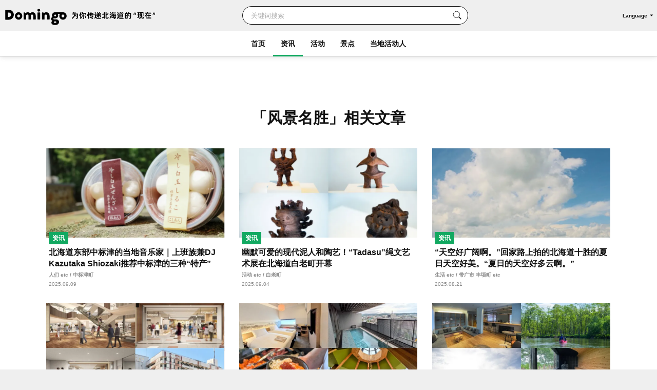

--- FILE ---
content_type: text/html; charset=UTF-8
request_url: https://domingo.ne.jp/zh-CN/article/area/list/220/3
body_size: 90531
content:
<!DOCTYPE html>
<html lang="zh-CN">

<head>

    <meta name="viewport" content="width=device-width,initial-scale=1">
    <meta charset="utf-8">
    <meta name="description" content="北海道を応援するローカルプロジェクト。市町村公認のDomingoアプリやウェブサイトで北海道の今をお届けします。">
    <meta name="format-detection" content="telephone=no">
    <meta name="csrf-token" content="QK1wtUIojr5lmkH8QE7TmW8DF1bwgDkTOfDJ9DTm">

                        <title>风景名胜の連載｜北海道の「今」をお届け Domingo -ドミンゴ-</title>
            
    <meta property="og:type" content="article">
    <meta property="og:title" content="风景名胜の連載｜北海道の「今」をお届け Domingo -ドミンゴ-">
    <meta property="og:description" content="北海道を応援するローカルプロジェクト。市町村公認のDomingoアプリやウェブサイトで北海道の今をお届けします。">
    <meta property="og:site_name" content="获得全部 179 个城的正式认可！传递北海道的“现在”多明戈 -Domingo-">
    <meta property="og:url" content="https://domingo.ne.jp/zh-CN/article/area/list/220/3">
    <meta property="og:locale" content="ja_JP">
    <meta property="og:image" content="https://domingo.ne.jp/images/og.png" />
    <meta property="og:image:width" content="1080" />
    <meta property="og:image:height" content="720" />
    <meta name="twitter:card" content="summary_large_image" />
    <meta name="twitter:creator" content="@cfm_domingo" />
    <meta name="twitter:site" content="@cfm_domingo" />

    
    
    <link rel="stylesheet" href="https://fonts.googleapis.com/icon?family=Material+Icons">
    <link rel="stylesheet" type="text/css" href="/css/reset.css">
    <link rel="stylesheet" href="https://cdnjs.cloudflare.com/ajax/libs/lity/2.4.1/lity.min.css" integrity="sha512-UiVP2uTd2EwFRqPM4IzVXuSFAzw+Vo84jxICHVbOA1VZFUyr4a6giD9O3uvGPFIuB2p3iTnfDVLnkdY7D/SJJQ==" crossorigin="anonymous" referrerpolicy="no-referrer" />
    <link rel="stylesheet" type="text/css" href="//cdn.jsdelivr.net/npm/slick-carousel@1.8.1/slick/slick.css" />
    <link rel="stylesheet" href="https://ajax.googleapis.com/ajax/libs/jqueryui/1.12.1/themes/smoothness/jquery-ui.css">
    <link rel="stylesheet" type="text/css" href="/css/style.css?202511261614">

    <script src="https://code.jquery.com/jquery-3.5.1.min.js"></script>
    <script src="https://cdnjs.cloudflare.com/ajax/libs/lity/2.4.1/lity.min.js" integrity="sha512-UU0D/t+4/SgJpOeBYkY+lG16MaNF8aqmermRIz8dlmQhOlBnw6iQrnt4Ijty513WB3w+q4JO75IX03lDj6qQNA==" crossorigin="anonymous" referrerpolicy="no-referrer"></script>
    <script type="text/javascript" src="//ajax.aspnetcdn.com/ajax/jQuery/jquery-1.9.1.min.js"></script>
    <script type="text/javascript" src="/js/jquery.uploadThumbs.js"></script>
    <script src="https://ajax.googleapis.com/ajax/libs/jqueryui/1.12.1/jquery-ui.min.js"></script>
    <script src="https://ajax.googleapis.com/ajax/libs/jqueryui/1/i18n/jquery.ui.datepicker-ja.min.js"></script>
    <script type="text/javascript" src="/js/css_browser_selector.js"></script>
    <script type="text/javascript" src="//cdn.jsdelivr.net/npm/slick-carousel@1.8.1/slick/slick.min.js"></script>
    <script type="text/javascript" src="/js/function.js?202511261614"></script>
    <script src="https://cdnjs.cloudflare.com/ajax/libs/bodymovin/5.8.0/lottie.min.js" type="text/javascript"></script>
    <script type="text/javascript" src="//mlb.valuecommerce.com/mylinkbox.js" async></script>
    <script type="text/javascript" src="/js/loading.js?20211224"></script>

    <link rel="shortcut icon" href="/images/favicon.ico" type="image/x-icon">
    <link rel="apple-touch-icon" href="/images/touch-icon.png" sizes="180x180">

    
    
            
        <link rel="canonical" href="https://domingo.ne.jp/zh-CN/article/area/list/220/3" />
        <link rel="alternate" hreflang="ja" href="https://domingo.ne.jp/article/area/list/220/3" />
        <link rel="alternate" hreflang="en" href="https://domingo.ne.jp/en/article/area/list/220/3" />
        <link rel="alternate" hreflang="zh-CN" href="https://domingo.ne.jp/zh-CN/article/area/list/220/3" />
        <link rel="alternate" hreflang="zh-TW" href="https://domingo.ne.jp/zh-TW/article/area/list/220/3" />
        <link rel="alternate" hreflang="ko" href="https://domingo.ne.jp/ko/article/area/list/220/3" />
    
    

    <script>
        $(function () {
            $.datepicker.setDefaults($.datepicker.regional["ja"]);
            $("#date1").datepicker();
            $("#date2").datepicker();
        });
    </script>

    <script>
        $(function () {
            $('#hero_slider').slick({
                autoplay: true,
                autoplaySpeed: 5000,
                centerMode :true,
                variableWidth: true,
                dots: true,
                responsive: [{
                    breakpoint: 561,
                    settings: {
                        centerMode:false,
                        variableWidth:false,
                        arrows: false,
                    }
                }]
            });

            var bnr_dots_flag = true;
            if($('#bnr_slider li').length == 1){
                bnr_dots_flag = false;
            }
            $('#bnr_slider').slick({
                autoplay: false,
                autoplaySpeed: 5000,
                draggable: false,
                slidesToShow: 3,
                arrows: false,
                responsive: [{
                    breakpoint: 561,
                    settings: {
                        autoplay: true,
                        draggable: true,
                        slidesToShow: 1,
                        dots: bnr_dots_flag,
                    }
                }]
            });

            $('#article__hero_slider').slick({
                autoplay: true,
                autoplaySpeed: 5000,
                dots: true,
                arrows: false
            });
        });
    </script>

    
    <script type="text/javascript">
        (function(c,l,a,r,i,t,y){
            c[a]=c[a]||function(){(c[a].q=c[a].q||[]).push(arguments)};
            t=l.createElement(r);t.async=1;t.src="https://www.clarity.ms/tag/"+i;
            y=l.getElementsByTagName(r)[0];y.parentNode.insertBefore(t,y);
        })(window, document, "clarity", "script", "or105tq0yj");
    </script>

    
    <script>(function(w,d,s,l,i){w[l]=w[l]||[];w[l].push({'gtm.start':
                new Date().getTime(),event:'gtm.js'});var f=d.getElementsByTagName(s)[0],
            j=d.createElement(s),dl=l!='dataLayer'?'&l='+l:'';j.async=true;j.src=
            'https://www.googletagmanager.com/gtm.js?id='+i+dl;f.parentNode.insertBefore(j,f);
        })(window,document,'script','dataLayer','GTM-P2P38DM');</script>
    <!-- End Google Tag Manager -->
</head>

<body>


    
    

    <!-- Google Tag Manager (noscript) -->
    <noscript><iframe src="https://www.googletagmanager.com/ns.html?id=GTM-P2P38DM"
                      height="0" width="0" style="display:none;visibility:hidden"></iframe></noscript>
    <!-- End Google Tag Manager (noscript) -->

                        <div id="wrapper" class="app_bnr_none">
            
        <div class="main_cont">


    <header id="header" class="scroll">
        <div class="app_bnr_wrap hide">

            
            <script>
                function DisableButton(obj) {
                    obj.disabled = true;
                    obj.value = '処理中';
                    obj.form.submit();
                }
            </script>

            
            

            
            
        </div>
        <div class="header_inner">
            <div class="header_top">

                <h1 class="header_logo">
                    <a id="button_top" href="/zh-CN">
                        <img class="pc" src="/images/logo_header_pc.svg" alt="Domingo-ドミンゴ-">
                        <img class="header_catch pc" src="/images/logo_header_catch_zh-CN.svg" alt="北海道の「今」をお届け">
                        <img class="sp" src="/images/logo_header_zh-CN.svg" alt="北海道の「今」をお届け Domingo-ドミンゴ-">
                    </a>
                </h1>

                                    <div class="header_top_search">
                                                    <form class="search" action="/zh-CN/key_word" method="get">
                                                        <div class="search_txtarea">
                                    <input id="key_word" type="text" name="word" placeholder="关键词搜索">
                                </div>
                                <div id="key_word_submit" class="search_icon">
                                    <input id="key_word_search" type="submit" value="">
                                </div>
                            </form>
                    </div>

                    <div class="event_btn_area">
                        
                        
                        
                        
                                                    <div id="header_lang" class="header_lang">
                                <p class="header_lang_btn">Language</p>
                                <ul class="header_lang_menu">
                                    <li><a href="https://domingo.ne.jp/article/area/list/220/3">日本語</a></li>
                                    <li><a href="https://domingo.ne.jp/en/article/area/list/220/3">ENGLISH</a></li>
                                    <li><a href="https://domingo.ne.jp/zh-CN/article/area/list/220/3">中文简体</a></li>
                                    <li><a href="https://domingo.ne.jp/zh-TW/article/area/list/220/3">中文繁體</a></li>
                                    <li><a href="https://domingo.ne.jp/ko/article/area/list/220/3">한국어</a></li>
                                </ul>
                            </div>
                                            </div>

                    









                            </div>

            <div id="header_menu">
                <div class="header_menu_cont">
                    <div class="header_nav">
                        <nav>
                            <div class="header_menu_cont_box global_nav_main">
                                <ul class="header_menu_list">
                                    <!-- SPキーワード検索 -->
                                    <li class="header_menu_search sp">
                                                                                    <form class="search" action="/zh-CN/key_word" method="get">
                                                                                        
                                                <div class="search_txtarea">
                                                    <input id="key_word" type="text" name="word" placeholder="关键词搜索">
                                                </div>
                                                <div id="key_word_submit" class="search_icon">
                                                    <input id="key_word_search" type="submit" value="">
                                                </div>
                                            </form>
                                    </li>
                                    <!-- SPキーワード検索ここまで -->
                                    <li class=""><a href="/zh-CN">首页</a></li>
                                    <li class="current has_submenu">
                                        <a href="/zh-CN/article/list/1">资讯</a>
                                        <div class="header_submenu">
                                            <div class="header_submenu_inner">
                                                <div class="header_submenu_row">
                                                    <div class="header_submenu_group accordion_wrapper">
                                                        <p class="header_submenu_heading accordion_btn">餐饮</p>
                                                        <ul class="header_submenu_list accordion_target">
                                                            <li><a href="/zh-CN/article/list/1/unspecified/sweets">糖果・面包</a></li>
                                                            <li><a href="/zh-CN/article/list/1/unspecified/ramen">拉面</a></li>
                                                            <li><a href="/zh-CN/article/list/1/unspecified/sushi">寿司</a></li>
                                                            <li><a href="/zh-CN/article/list/1/unspecified/curry">咖喱</a></li>
                                                            <li><a href="/zh-CN/article/list/1/unspecified/genghiskhan">成吉思汗</a></li>
                                                            <li><a href="/zh-CN/article/list/1/unspecified/lunch_buffet">午餐・自助餐</a></li>
                                                            <li><a href="/zh-CN/article/list/1/unspecified/dinner">晚餐</a></li>
                                                            <li><a href="/zh-CN/article/list/1/unspecified/cafe">咖啡店</a></li>
                                                        </ul>
                                                    </div>
                                                    <div class="header_submenu_group accordion_wrapper">
                                                        <p class="header_submenu_heading accordion_btn">出行</p>
                                                        <ul class="header_submenu_list accordion_target">
                                                            <li><a href="/zh-CN/article/list/1/unspecified/event-summary-municipalities-category">活动</a></li>
                                                            <li><a href="/zh-CN/article/list/1/unspecified/favorite-view">最喜欢的风景</a></li>
                                                            <li><a href="/zh-CN/article/list/1/unspecified/hokkaido-drive">驾驶</a></li>
                                                            <li><a href="/zh-CN/article/list/1/unspecified/outdoor-camp">户外的・营</a></li>
                                                            <li><a href="/zh-CN/article/list/1/unspecified/experience">经验</a></li>
                                                            <li><a href="/zh-CN/article/list/1/unspecified/cherry-blossom-autumn-leaves">樱花和赏樱名胜・秋天的落叶</a></li>
                                                            <li><a href="/zh-CN/article/list/1/unspecified/ski-snowboard">滑雪场和滑雪板</a></li>
                                                            <li><a href="/zh-CN/article/list/1/unspecified/hotsprings-hotels">温泉・住宿</a></li>
                                                        </ul>
                                                    </div>
                                                    <div class="header_submenu_group accordion_wrapper">
                                                        <p class="header_submenu_heading accordion_btn">生活</p>
                                                        <ul class="header_submenu_list accordion_target">
                                                            <li><a href="/zh-CN/article/list/1/unspecified/people">人们</a></li>
                                                            <li><a href="/zh-CN/article/list/1/unspecified/town">镇</a></li>
                                                            <li><a href="/zh-CN/article/list/1/unspecified/animal">动物</a></li>
                                                            <li><a href="/zh-CN/article/list/1/unspecified/culture">文化</a></li>
                                                            <li><a href="/zh-CN/article/list/1/unspecified/history">历史</a></li>
                                                        </ul>
                                                    </div>
                                                </div>
                                                <hr>
                                                <div class="header_submenu_group accordion_wrapper">
                                                    <p class="header_submenu_heading accordion_btn">区域</p>
                                                    <ul class="header_submenu_list accordion_target area">
                                                        <li><a href="/zh-CN/article/list/1/sapporo">札幌</a></li>
                                                        <li><a href="/zh-CN/article/list/1/otaru-niseko">小樽・新雪谷</a></li>
                                                        <li><a href="/zh-CN/article/list/1/asahikawa-furano">旭川・富良野</a></li>
                                                        <li><a href="/zh-CN/article/list/1/hakodate-donan">函馆・北海道南部</a></li>
                                                        <li><a href="/zh-CN/article/list/1/obihiro-tokachi">带广・十胜</a></li>
                                                        <li><a href="/zh-CN/article/list/1/ishikari-sorachi">石狩・空知</a></li>
                                                        <li><a href="/zh-CN/article/list/1/tomakomai-muroran-noboribetsu">苫小牧・室兰・登别</a></li>
                                                        <li><a href="/zh-CN/article/list/1/kushiro-shiretoko">钏路・知床</a></li>
                                                        <li><a href="/zh-CN/article/list/1/abashiri-ohotsuku">网走・鄂霍次克</a></li>
                                                        <li><a href="/zh-CN/article/list/1/wakkanai-douhoku">稚内・北海道北部</a></li>
                                                        <li><a href="/zh-CN/article/list/1/hidaka-erimo">日高・襟裳</a></li>
                                                        <li><a href="/zh-CN/article/list/1/others">其他的</a></li>
                                                    </ul>
                                                </div>
                                            </div>
                                        </div>
                                    </li>
                                    <li class="has_submenu">
                                        <a href="/zh-CN/event_list/1">活动</a>
                                        <div class="header_submenu">
                                            <div class="header_submenu_inner">
                                                <div class="header_submenu_row">
                                                    <div class="header_submenu_group accordion_wrapper">
                                                        <p class="header_submenu_heading accordion_btn">观光・活动</p>
                                                        <ul class="header_submenu_list accordion_target">
                                                            <li><a href="/zh-CN/event_list_travel/1">观光</a></li>
                                                            <li><a href="/zh-CN/event_list_festival/1">节日</a></li>
                                                            <li><a href="/zh-CN/event_list_food_gourmet/1">食物・美食家</a></li>
                                                            <li><a href="/zh-CN/event_list_entertainment/1">娱乐</a></li>
                                                            <li><a href="/zh-CN/event_list_exhibition/1">展览</a></li>
                                                        </ul>
                                                    </div>
                                                    <div class="header_submenu_group accordion_wrapper">
                                                        <p class="header_submenu_heading accordion_btn">体验・休闲</p>
                                                        <ul class="header_submenu_list accordion_target">
                                                            <li><a href="/zh-CN/event_list_experience/1">经验</a></li>
                                                            <li><a href="/zh-CN/event_list_sports/1">运动</a></li>
                                                            <li><a href="/zh-CN/event_list_family/1">家庭</a></li>
                                                        </ul>
                                                    </div>
                                                    <div class="header_submenu_group accordion_wrapper">
                                                        <p class="header_submenu_heading accordion_btn">生活・学习</p>
                                                        <ul class="header_submenu_list accordion_target">
                                                            <li><a href="/zh-CN/event_list_life/1">生活</a></li>
                                                            <li><a href="/zh-CN/event_list_business_seminar/1">商务・研讨会</a></li>
                                                        </ul>
                                                    </div>
                                                </div>
                                                <hr>
                                                <div class="header_submenu_group accordion_wrapper">
                                                    <p class="header_submenu_heading accordion_btn">地区</p>
                                                    <ul class="header_submenu_list accordion_target area">
                                                        <li><a href="/zh-CN/event_list_sapporo/1">札幌</a></li>
                                                        <li><a href="/zh-CN/event_list_otaru/1">小樽・新雪谷</a></li>
                                                        <li><a href="/zh-CN/event_list_asahikawa/1">旭川・富良野</a></li>
                                                        <li><a href="/zh-CN/event_list_hakodate/1">函馆・北海道南部</a></li>
                                                        <li><a href="/zh-CN/event_list_obihiro/1">带广・十胜</a></li>
                                                        <li><a href="/zh-CN/event_list_ishikari/1">石狩・空知</a></li>
                                                        <li><a href="/zh-CN/event_list_tomakomai/1">苫小牧・室兰・登别</a></li>
                                                        <li><a href="/zh-CN/event_list_kushiro/1">钏路・知床</a></li>
                                                        <li><a href="/zh-CN/event_list_abashiri/1">网走・鄂霍次克</a></li>
                                                        <li><a href="/zh-CN/event_list_wakkanai/1">稚内・北海道北部</a></li>
                                                        <li><a href="/zh-CN/event_list_hidaka/1">日高・襟裳</a></li>
                                                        <li><a href="/zh-CN/event_list_dogai/1">北海道以外</a></li>
                                                    </ul>
                                                </div>
                                            </div>
                                        </div>
                                    </li>
                                    <li class="has_submenu">
                                        <a href="/zh-CN/spot_list/1">景点</a>
                                        <div class="header_submenu">
                                            <div class="header_submenu_inner">
                                                <div class="header_submenu_row">
                                                    <div class="header_submenu_group accordion_wrapper">
                                                        <p class="header_submenu_heading accordion_btn">查看・播放</p>
                                                        <ul class="header_submenu_list accordion_target">
                                                            <li><a href="/zh-CN/spot_list/1/unspecified/sightseeing">观光</a></li>
                                                            <li><a href="/zh-CN/spot_list/1/unspecified/nature">自然・风景</a></li>
                                                            <li><a href="/zh-CN/spot_list/1/unspecified/park">公园</a></li>
                                                            <li><a href="/zh-CN/spot_list/1/unspecified/outdoor">户外的</a></li>
                                                            <li><a href="/zh-CN/spot_list/1/unspecified/experience">经验</a></li>
                                                            <li><a href="/zh-CN/spot_list/1/unspecified/exhibition">展览</a></li>
                                                        </ul>
                                                    </div>
                                                    <div class="header_submenu_group accordion_wrapper">
                                                        <p class="header_submenu_heading accordion_btn">饮食・购物</p>
                                                        <ul class="header_submenu_list accordion_target">
                                                            <li><a href="/zh-CN/spot_list/1/unspecified/gourmet">美食</a></li>
                                                            <li><a href="/zh-CN/spot_list/1/unspecified/shopping">购物</a></li>
                                                        </ul>
                                                    </div>
                                                    <div class="header_submenu_group accordion_wrapper">
                                                        <p class="header_submenu_heading accordion_btn">停留・互动</p>
                                                        <ul class="header_submenu_list accordion_target">
                                                            <li><a href="/zh-CN/spot_list/1/unspecified/hotel">住宿</a></li>
                                                            <li><a href="/zh-CN/spot_list/1/unspecified/hot-spring">温泉・公共浴池</a></li>
                                                            <li><a href="/zh-CN/spot_list/1/unspecified/machi-hub">Town Hub</a></li>
                                                        </ul>
                                                    </div>
                                                </div>
                                                <hr>
                                                <div class="header_submenu_group accordion_wrapper">
                                                    <p class="header_submenu_heading accordion_btn">地区</p>
                                                    <ul class="header_submenu_list accordion_target area">
                                                        <li><a href="/zh-CN/spot_list/1/Sapporo-Shi">札幌</a></li>
                                                        <li><a href="/zh-CN/spot_list/1/Otaru-Shi">小樽・新雪谷</a></li>
                                                        <li><a href="/zh-CN/spot_list/1/Asahikawa-Shi">旭川・富良野</a></li>
                                                        <li><a href="/zh-CN/spot_list/1/Hakodate-Shi">函馆・北海道南部</a></li>
                                                        <li><a href="/zh-CN/spot_list/1/Obihiro-Shi">带广・十胜</a></li>
                                                        <li><a href="/zh-CN/spot_list/1/Ishikari-Shi">石狩・空知</a></li>
                                                        <li><a href="/zh-CN/spot_list/1/Tomakomai-Shi">苫小牧・室兰・登别</a></li>
                                                        <li><a href="/zh-CN/spot_list/1/Kushiro-Cho">钏路・知床</a></li>
                                                        <li><a href="/zh-CN/spot_list/1/Abashiri-Shi">网走・鄂霍次克</a></li>
                                                        <li><a href="/zh-CN/spot_list/1/Wakkanai-Shi">稚内・北海道北部</a></li>
                                                        <li><a href="/zh-CN/spot_list/1/Hidaka-Cho">日高・襟裳</a></li>
                                                    </ul>
                                                </div>
                                            </div>
                                        </div>
                                    </li>
                                    <li class=""><a href="/zh-CN/player/list/1">当地活动人</a></li>
                                </ul>
                            </div>




                            
                                                            <div class="header_lang">
                                    <ul class="header_lang_menu">
                                        <li><a href="https://domingo.ne.jp/article/area/list/220/3">日本語</a></li>
                                        <li><a href="https://domingo.ne.jp/en/article/area/list/220/3">ENGLISH</a></li>
                                        <li><a href="https://domingo.ne.jp/zh-CN/article/area/list/220/3">中文简体</a></li>
                                        <li><a href="https://domingo.ne.jp/zh-TW/article/area/list/220/3">中文繁體</a></li>
                                        <li><a href="https://domingo.ne.jp/ko/article/area/list/220/3">한국어</a></li>
                                    </ul>
                                </div>
                            
                        </nav>
                    </div>
                </div>
                <div id="header_menu_btn"></div>
            </div>
        </div>
    </header>

        </div>


    <div id="main" class="page_list_top top_magazines">
        <div class="main_inner">
            <section class="section">
                <div class="section__inner">
                    <h1 class="list_top_title">「风景名胜」相关文章</h1>

                                            <ul class="card__list">
                                                    <li>
                                <a id="button_article" href="/zh-CN/article/51882">
                                    <p class="card__tmb">
                                        <img src="https://p1-634a4370.imageflux.jp/w=768,f=webp:auto,q=78/https%3A%2F%2Fdomingo.ne.jp%2Fwp%2Fwp-content%2Fuploads%2F2025%2F09%2F2f5192cb2eaa655e0e033217177407ec.jpg" alt="" decoding="async">
                                    </p>
                                    <div class="card__txt">
                                        <p class="card__label green">资讯</p>
                                        <p class="card__title">北海道东部中标津的当地音乐家｜上班族兼DJ Kazutaka Shiozaki推荐中标津的三种“特产”</p>
                                                                                    <p class="card__sub">
                                                                                                                                                            人们 
                                                                                                                                                                                                                etc
                                                                                                                                                                                                                                                        /
                                                                                                                                                             中标津町
                                                                                                                                                </p>
                                                                                <p class="card__uploaddate">2025.09.09</p>
                                    </div>
                                </a>
                            </li>
                                                    <li>
                                <a id="button_article" href="/zh-CN/article/51895">
                                    <p class="card__tmb">
                                        <img src="https://p1-634a4370.imageflux.jp/w=768,f=webp:auto,q=78/https%3A%2F%2Fdomingo.ne.jp%2Fwp%2Fwp-content%2Fuploads%2F2025%2F09%2F59fe1b2a1be081f2570be1ce1b08f648.jpg" alt="" decoding="async">
                                    </p>
                                    <div class="card__txt">
                                        <p class="card__label green">资讯</p>
                                        <p class="card__title">幽默可爱的现代泥人和陶艺！“Tadasu”绳文艺术展在北海道白老町开幕</p>
                                                                                    <p class="card__sub">
                                                                                                                                                            活动 
                                                                                                                                                                                                                etc
                                                                                                                                                                                                                                                        /
                                                                                                                                                             白老町
                                                                                                                                                </p>
                                                                                <p class="card__uploaddate">2025.09.04</p>
                                    </div>
                                </a>
                            </li>
                                                    <li>
                                <a id="button_article" href="/zh-CN/article/51542">
                                    <p class="card__tmb">
                                        <img src="https://p1-634a4370.imageflux.jp/w=768,f=webp:auto,q=78/https%3A%2F%2Fdomingo.ne.jp%2Fwp%2Fwp-content%2Fuploads%2F2025%2F08%2Fdd2ec684b41dac73e3d3ce27c4ba977e.jpg" alt="" decoding="async">
                                    </p>
                                    <div class="card__txt">
                                        <p class="card__label green">资讯</p>
                                        <p class="card__title">“天空好广阔啊。”回家路上拍的北海道十胜的夏日天空好美。“夏日的天空好多云啊。”</p>
                                                                                    <p class="card__sub">
                                                                                                                                                            生活 
                                                                                                                                                                                                                etc
                                                                                                                                                                                                                                                        /
                                                                                                                                                             带广市
                                                                                                                                                                                                                 丰顷町
                                                                                                                                                                                                                etc
                                                                                                    </p>
                                                                                <p class="card__uploaddate">2025.08.21</p>
                                    </div>
                                </a>
                            </li>
                                                    <li>
                                <a id="button_article" href="/zh-CN/article/51575">
                                    <p class="card__tmb">
                                        <img src="https://p1-634a4370.imageflux.jp/w=768,f=webp:auto,q=78/https%3A%2F%2Fdomingo.ne.jp%2Fwp%2Fwp-content%2Fuploads%2F2025%2F08%2F439256f1e69abbfdc0f9413ed1f46f45.jpg" alt="" decoding="async">
                                    </p>
                                    <div class="card__txt">
                                        <p class="card__label green">资讯</p>
                                        <p class="card__title">新札幌从“Catepri”到“Sunpiazza”的大型翻新工程！新店铺、促销活动、活动指南</p>
                                                                                    <p class="card__sub">
                                                                                                                                                            活动 
                                                                                                                                                                                                                etc
                                                                                                                                                                                                                                                        /
                                                                                                                                                             札幌
                                                                                                                                                </p>
                                                                                <p class="card__uploaddate">2025.08.20</p>
                                    </div>
                                </a>
                            </li>
                                                    <li>
                                <a id="button_article" href="/zh-CN/article/51083">
                                    <p class="card__tmb">
                                        <img src="https://p1-634a4370.imageflux.jp/w=768,f=webp:auto,q=78/https%3A%2F%2Fdomingo.ne.jp%2Fwp%2Fwp-content%2Fuploads%2F2025%2F08%2Facce84398cc3aafe92a7dedb208bdf8e.jpg" alt="" decoding="async">
                                    </p>
                                    <div class="card__txt">
                                        <p class="card__label green">资讯</p>
                                        <p class="card__title">小樽运河前新酒店开业！在交通便利的小樽格兰贝尔酒店尽享温泉与早餐【2025年7月18日开业】</p>
                                                                                    <p class="card__sub">
                                                                                                                                                            美食 
                                                                                                                                                                                                                etc
                                                                                                                                                                                                                                                        /
                                                                                                                                                             小樽市
                                                                                                                                                </p>
                                                                                <p class="card__uploaddate">2025.08.11</p>
                                    </div>
                                </a>
                            </li>
                                                    <li>
                                <a id="button_article" href="/zh-CN/article/48142">
                                    <p class="card__tmb">
                                        <img src="https://p1-634a4370.imageflux.jp/w=768,f=webp:auto,q=78/https%3A%2F%2Fdomingo.ne.jp%2Fwp%2Fwp-content%2Fuploads%2F2025%2F05%2Fa177666367aef77529bcce5cfec5b527.jpg" alt="" decoding="async">
                                    </p>
                                    <div class="card__txt">
                                        <p class="card__label green">资讯</p>
                                        <p class="card__title">在手工旅馆“THE GEEK”享受独特的氛围，度过轻松的时光</p>
                                                                                    <p class="card__sub">
                                                                                                                                                            经验 
                                                                                                                                                                                                                etc
                                                                                                                                                                                                                                                        /
                                                                                                                                                             标茶町
                                                                                                                                                </p>
                                                                                <p class="card__uploaddate">2025.08.10</p>
                                    </div>
                                </a>
                            </li>
                                                    <li>
                                <a id="button_article" href="/zh-CN/article/50969">
                                    <p class="card__tmb">
                                        <img src="https://p1-634a4370.imageflux.jp/w=768,f=webp:auto,q=78/https%3A%2F%2Fdomingo.ne.jp%2Fwp%2Fwp-content%2Fuploads%2F2025%2F07%2Fba16b10f11d854a28904f6e887693e34.jpg" alt="" decoding="async">
                                    </p>
                                    <div class="card__txt">
                                        <p class="card__label green">资讯</p>
                                        <p class="card__title">“白色恋人 红砖Sweet Labo”在北海道札幌开业！在红砖建筑里享受甜点，体验生活【2025年7月25日开业】</p>
                                                                                    <p class="card__sub">
                                                                                                                                                            经验 
                                                                                                                                                                                                                etc
                                                                                                                                                                                                                                                        /
                                                                                                                                                             札幌
                                                                                                                                                </p>
                                                                                <p class="card__uploaddate">2025.08.09</p>
                                    </div>
                                </a>
                            </li>
                                                    <li>
                                <a id="button_article" href="/zh-CN/article/51246">
                                    <p class="card__tmb">
                                        <img src="https://p1-634a4370.imageflux.jp/w=768,f=webp:auto,q=78/https%3A%2F%2Fdomingo.ne.jp%2Fwp%2Fwp-content%2Fuploads%2F2025%2F08%2Fc1e9f10eb39a8cf6b204321093618c37.jpg" alt="" decoding="async">
                                    </p>
                                    <div class="card__txt">
                                        <p class="card__label green">资讯</p>
                                        <p class="card__title">北海道夏季主题满满！Domingo 人气文章排行榜【2025年7月号】</p>
                                                                                    <p class="card__sub">
                                                                                                                                                            生活 
                                                                                                                                                                                                                etc
                                                                                                                                                                                                                                                        /
                                                                                                                                                             小樽市
                                                                                                                                                                                                                 上富良野町
                                                                                                                                                                                                                etc
                                                                                                    </p>
                                                                                <p class="card__uploaddate">2025.08.05</p>
                                    </div>
                                </a>
                            </li>
                                                    <li>
                                <a id="button_article" href="/zh-CN/article/51216">
                                    <p class="card__tmb">
                                        <img src="https://p1-634a4370.imageflux.jp/w=768,f=webp:auto,q=78/https%3A%2F%2Fdomingo.ne.jp%2Fwp%2Fwp-content%2Fuploads%2F2025%2F08%2F6c6581c37475ccf1be8e599705ffa886.jpg" alt="" decoding="async">
                                    </p>
                                    <div class="card__txt">
                                        <p class="card__label green">资讯</p>
                                        <p class="card__title">计划出门的话，一定要看看这些！札幌周末3大推荐活动【2025年8月9日-10日】</p>
                                                                                    <p class="card__sub">
                                                                                                                                                            活动 
                                                                                                                                                                                                                etc
                                                                                                                                                                                                                                                        /
                                                                                                                                                             札幌
                                                                                                                                                </p>
                                                                                <p class="card__uploaddate">2025.08.04</p>
                                    </div>
                                </a>
                            </li>
                                                    <li>
                                <a id="button_article" href="/zh-CN/article/50912">
                                    <p class="card__tmb">
                                        <img src="https://p1-634a4370.imageflux.jp/w=768,f=webp:auto,q=78/https%3A%2F%2Fdomingo.ne.jp%2Fwp%2Fwp-content%2Fuploads%2F2025%2F07%2Fcb9cc4a82b928a68c1bf6c006d0d2b4b.jpg" alt="" decoding="async">
                                    </p>
                                    <div class="card__txt">
                                        <p class="card__label green">资讯</p>
                                        <p class="card__title">“睡姿这么脆弱”家长们担心！？小企鹅伸开胳膊伸腿睡得香甜可爱极了“看来以后要出大事了”</p>
                                                                                    <p class="card__sub">
                                                                                                                                                            生活 
                                                                                                                                                                                                                etc
                                                                                                                                                                                                                                                        /
                                                                                                                                                             登别市
                                                                                                                                                </p>
                                                                                <p class="card__uploaddate">2025.08.02</p>
                                    </div>
                                </a>
                            </li>
                                                    <li>
                                <a id="button_article" href="/zh-CN/article/49490">
                                    <p class="card__tmb">
                                        <img src="https://p1-634a4370.imageflux.jp/w=768,f=webp:auto,q=78/https%3A%2F%2Fdomingo.ne.jp%2Fwp%2Fwp-content%2Fuploads%2F2025%2F07%2F48d236ded062bb1f82b5a4aacbde4cd2.jpg" alt="" decoding="async">
                                    </p>
                                    <div class="card__txt">
                                        <p class="card__label green">资讯</p>
                                        <p class="card__title">这里还有狗狗活动区、桑拿房和烧烤！带着你的宠物在十胜森林享受豪华露营 | “Feriendorf”体验报告</p>
                                                                                    <p class="card__sub">
                                                                                                                                                            经验 
                                                                                                                                                                                                                etc
                                                                                                                                                                                                                                                                                                                                                                                                                                                                                                                                                                                                                                                                        /
                                                                                                                                                             中札内村
                                                                                                                                                </p>
                                                                                <p class="card__uploaddate">2025.07.23</p>
                                    </div>
                                </a>
                            </li>
                                                    <li>
                                <a id="button_article" href="/zh-CN/article/50312">
                                    <p class="card__tmb">
                                        <img src="https://p1-634a4370.imageflux.jp/w=768,f=webp:auto,q=78/https%3A%2F%2Fdomingo.ne.jp%2Fwp%2Fwp-content%2Fuploads%2F2025%2F07%2Fdc517436fe3a5fe349cb720667e0e68f.jpg" alt="" decoding="async">
                                    </p>
                                    <div class="card__txt">
                                        <p class="card__label green">资讯</p>
                                        <p class="card__title">北海道“红砖政府大楼”7月25日重新开放！全新“白色恋人”店铺和八角塔展望台</p>
                                                                                    <p class="card__sub">
                                                                                                                                                            历史 
                                                                                                                                                                                                                etc
                                                                                                                                                                                                                                                                                                                                                            /
                                                                                                                                                             札幌
                                                                                                                                                </p>
                                                                                <p class="card__uploaddate">2025.07.17</p>
                                    </div>
                                </a>
                            </li>
                                                    <li>
                                <a id="button_article" href="/zh-CN/article/49778">
                                    <p class="card__tmb">
                                        <img src="https://p1-634a4370.imageflux.jp/w=768,f=webp:auto,q=78/https%3A%2F%2Fdomingo.ne.jp%2Fwp%2Fwp-content%2Fuploads%2F2025%2F07%2F6be0d267c2012b97cc8e62bcaf37be58.jpg" alt="" decoding="async">
                                    </p>
                                    <div class="card__txt">
                                        <p class="card__label green">资讯</p>
                                        <p class="card__title">【2025年更新】在北海道尽享美景与美食！十大热门豪华露营设施</p>
                                                                                    <p class="card__sub">
                                                                                                                                                            风景名胜 
                                                                                                                                                                                                                etc
                                                                                                                                                    /
                                                                                                                                                             赤井川村
                                                                                                                                                                                                                 上富良野町
                                                                                                                                                                                                                etc
                                                                                                    </p>
                                                                                <p class="card__uploaddate">2025.07.15</p>
                                    </div>
                                </a>
                            </li>
                                                    <li>
                                <a id="button_article" href="/zh-CN/article/50123">
                                    <p class="card__tmb">
                                        <img src="https://p1-634a4370.imageflux.jp/w=768,f=webp:auto,q=78/https%3A%2F%2Fdomingo.ne.jp%2Fwp%2Fwp-content%2Fuploads%2F2025%2F07%2F87f8386ff2771201371096cf7fca60f9.jpg" alt="" decoding="async">
                                    </p>
                                    <div class="card__txt">
                                        <p class="card__label green">资讯</p>
                                        <p class="card__title">“不愧是北海道”马和坦克突然出现！？令人意外的标语获得1.7万个赞“那里有野生坦克”</p>
                                                                                    <p class="card__sub">
                                                                                                                                                            生活 
                                                                                                                                                                                                                etc
                                                                                                                                                                                                                                                        /
                                                                                                                                                             鹿追町
                                                                                                                                                </p>
                                                                                <p class="card__uploaddate">2025.07.15</p>
                                    </div>
                                </a>
                            </li>
                                                    <li>
                                <a id="button_article" href="/zh-CN/article/49932">
                                    <p class="card__tmb">
                                        <img src="https://p1-634a4370.imageflux.jp/w=768,f=webp:auto,q=78/https%3A%2F%2Fdomingo.ne.jp%2Fwp%2Fwp-content%2Fuploads%2F2025%2F07%2Feff2cfa264c840d108c8bb478160b712.jpg" alt="" decoding="async">
                                    </p>
                                    <div class="card__txt">
                                        <p class="card__label green">资讯</p>
                                        <p class="card__title">在带广体验“角打”的乐趣！在熊田商店度过一个周末，品尝来自全国22家酿酒厂的当地酒</p>
                                                                                    <p class="card__sub">
                                                                                                                                                            经验 
                                                                                                                                                                                                                etc
                                                                                                                                                                                                                                                        /
                                                                                                                                                             带广市
                                                                                                                                                </p>
                                                                                <p class="card__uploaddate">2025.07.13</p>
                                    </div>
                                </a>
                            </li>
                                                    <li>
                                <a id="button_article" href="/zh-CN/article/49892">
                                    <p class="card__tmb">
                                        <img src="https://p1-634a4370.imageflux.jp/w=768,f=webp:auto,q=78/https%3A%2F%2Fdomingo.ne.jp%2Fwp%2Fwp-content%2Fuploads%2F2025%2F07%2F2a93e31eeab23b4ede000d33b8494115.jpg" alt="" decoding="async">
                                    </p>
                                    <div class="card__txt">
                                        <p class="card__label green">资讯</p>
                                        <p class="card__title">日本首家“米菲港城”将在北海道小樽开业！可以与米菲一起游玩的全新港口城市景点【2025年7月18日开业】</p>
                                                                                    <p class="card__sub">
                                                                                                                                                            生活 
                                                                                                                                                                                                                etc
                                                                                                                                                                                                                                                        /
                                                                                                                                                             小樽市
                                                                                                                                                </p>
                                                                                <p class="card__uploaddate">2025.07.11</p>
                                    </div>
                                </a>
                            </li>
                                                    <li>
                                <a id="button_article" href="/zh-CN/article/49342">
                                    <p class="card__tmb">
                                        <img src="https://p1-634a4370.imageflux.jp/w=768,f=webp:auto,q=78/https%3A%2F%2Fdomingo.ne.jp%2Fwp%2Fwp-content%2Fuploads%2F2025%2F06%2Fa2f51052b28033f0998b1ebb8ab9dbe9.jpg" alt="" decoding="async">
                                    </p>
                                    <div class="card__txt">
                                        <p class="card__label green">资讯</p>
                                        <p class="card__title">【2025年7月1日开业】设有大浴场和桑拿！在“FAV LUX 札幌薄野”享受如同家一般的酒店住宿</p>
                                                                                    <p class="card__sub">
                                                                                                                                                            风景名胜 
                                                                                                                                                                                                                etc
                                                                                                                                                                                                                                                        /
                                                                                                                                                             札幌
                                                                                                                                                </p>
                                                                                <p class="card__uploaddate">2025.07.05</p>
                                    </div>
                                </a>
                            </li>
                                                    <li>
                                <a id="button_article" href="/zh-CN/article/36517">
                                    <p class="card__tmb">
                                        <img src="https://p1-634a4370.imageflux.jp/w=768,f=webp:auto,q=78/https%3A%2F%2Fdomingo.ne.jp%2Fwp%2Fwp-content%2Fuploads%2F2024%2F05%2F88f0ec90c7c98e928230458a062fb679.jpg" alt="" decoding="async">
                                    </p>
                                    <div class="card__txt">
                                        <p class="card__label green">资讯</p>
                                        <p class="card__title">【2025年更新】即使不开车也能玩转小樽！10个散步景点，尽享小樽乐趣</p>
                                                                                    <p class="card__sub">
                                                                                                                                                            镇 
                                                                                                                                                                                                                etc
                                                                                                                                                                                                                                                        /
                                                                                                                                                             小樽市
                                                                                                                                                </p>
                                                                                <p class="card__uploaddate">2025.06.30</p>
                                    </div>
                                </a>
                            </li>
                                                    <li>
                                <a id="button_article" href="/zh-CN/article/39993">
                                    <p class="card__tmb">
                                        <img src="https://p1-634a4370.imageflux.jp/w=768,f=webp:auto,q=78/https%3A%2F%2Fdomingo.ne.jp%2Fwp%2Fwp-content%2Fuploads%2F2024%2F08%2F44717a56b8eade70f184267529283574.jpg" alt="" decoding="async">
                                    </p>
                                    <div class="card__txt">
                                        <p class="card__label green">资讯</p>
                                        <p class="card__title">【2025年更新】不用开车也能畅游富良野！15个徒步景点，尽享富良野乐趣</p>
                                                                                    <p class="card__sub">
                                                                                                                                                            镇 
                                                                                                                                                                                                                etc
                                                                                                                                                                                                                                                        /
                                                                                                                                                             富良野市
                                                                                                                                                </p>
                                                                                <p class="card__uploaddate">2025.06.30</p>
                                    </div>
                                </a>
                            </li>
                                                    <li>
                                <a id="button_article" href="/zh-CN/article/5889">
                                    <p class="card__tmb">
                                        <img src="https://p1-634a4370.imageflux.jp/w=768,f=webp:auto,q=78/https%3A%2F%2Fdomingo.ne.jp%2Fwp%2Fwp-content%2Fuploads%2F2021%2F06%2F76156abc795039b7aa7d19d933e59ad6.jpg" alt="" decoding="async">
                                    </p>
                                    <div class="card__txt">
                                        <p class="card__label green">资讯</p>
                                        <p class="card__title">【2025年版】新雪谷周边20个推荐自驾景点！温泉、展望台、游乐园、博物馆</p>
                                                                                    <p class="card__sub">
                                                                                                                                                            风景名胜 
                                                                                                                                                                                                                etc
                                                                                                                                                    /
                                                                                                                                                             岩内町
                                                                                                                                                                                                                 京极町
                                                                                                                                                                                                                etc
                                                                                                    </p>
                                                                                <p class="card__uploaddate">2025.06.27</p>
                                    </div>
                                </a>
                            </li>
                                                    <li>
                                <a id="button_article" href="/zh-CN/article/49308">
                                    <p class="card__tmb">
                                        <img src="https://p1-634a4370.imageflux.jp/w=768,f=webp:auto,q=78/https%3A%2F%2Fdomingo.ne.jp%2Fwp%2Fwp-content%2Fuploads%2F2025%2F06%2F2cd5796000e1671c59e3eed55fe10feb.jpg" alt="" decoding="async">
                                    </p>
                                    <div class="card__txt">
                                        <p class="card__label green">资讯</p>
                                        <p class="card__title">“我不知道该看哪里”信息量太大了！海豹乞食“好可爱啊”</p>
                                                                                    <p class="card__sub">
                                                                                                                                                            生活 
                                                                                                                                                                                                                etc
                                                                                                                                                                                                                                                        /
                                                                                                                                                             室?市
                                                                                                                                                </p>
                                                                                <p class="card__uploaddate">2025.06.27</p>
                                    </div>
                                </a>
                            </li>
                                                    <li>
                                <a id="button_article" href="/zh-CN/article/6592">
                                    <p class="card__tmb">
                                        <img src="https://p1-634a4370.imageflux.jp/w=768,f=webp:auto,q=78/https%3A%2F%2Fdomingo.ne.jp%2Fwp%2Fwp-content%2Fuploads%2F2021%2F08%2F8e239ddfc4f24271180b252fff5e857c.jpg" alt="" decoding="async">
                                    </p>
                                    <div class="card__txt">
                                        <p class="card__label green">资讯</p>
                                        <p class="card__title">【2024年版】钏路、根室周边20个推荐驾车地点！让我们一起感受壮丽的大自然</p>
                                                                                    <p class="card__sub">
                                                                                                                                                            风景名胜 
                                                                                                                                                                                                                etc
                                                                                                                                                    /
                                                                                                                                                             厚岸町
                                                                                                                                                                                                                 钏路市
                                                                                                                                                                                                                etc
                                                                                                    </p>
                                                                                <p class="card__uploaddate">2025.06.25</p>
                                    </div>
                                </a>
                            </li>
                                                    <li>
                                <a id="button_article" href="/zh-CN/article/14080">
                                    <p class="card__tmb">
                                        <img src="https://p1-634a4370.imageflux.jp/w=768,f=webp:auto,q=78/https%3A%2F%2Fdomingo.ne.jp%2Fwp%2Fwp-content%2Fuploads%2F2022%2F05%2F99480c87e6d948b92dc88fe5bcd7a0fb.jpeg" alt="" decoding="async">
                                    </p>
                                    <div class="card__txt">
                                        <p class="card__label green">资讯</p>
                                        <p class="card__title">【2024年版】富良野10个推荐自驾地点！享受薰衣草、奶酪和葡萄酒等美食，以及季节性的乡村风景。</p>
                                                                                    <p class="card__sub">
                                                                                                                                                            风景名胜 
                                                                                                                                                                                                                etc
                                                                                                                                                    /
                                                                                                                                                             富良野市
                                                                                                                                                </p>
                                                                                <p class="card__uploaddate">2025.06.24</p>
                                    </div>
                                </a>
                            </li>
                                                    <li>
                                <a id="button_article" href="/zh-CN/article/48652">
                                    <p class="card__tmb">
                                        <img src="https://p1-634a4370.imageflux.jp/w=768,f=webp:auto,q=78/https%3A%2F%2Fdomingo.ne.jp%2Fwp%2Fwp-content%2Fuploads%2F2025%2F06%2Faea023381dc884f742639d332b40b5b0.jpg" alt="" decoding="async">
                                    </p>
                                    <div class="card__txt">
                                        <p class="card__label green">资讯</p>
                                        <p class="card__title">“观星”才是亮点！弟子屈町的“北极星民宿”深受各年龄段人士喜爱</p>
                                                                                    <p class="card__sub">
                                                                                                                                                            经验 
                                                                                                                                                                                                                etc
                                                                                                                                                                                                                                                        /
                                                                                                                                                             弟子屈町
                                                                                                                                                </p>
                                                                                <p class="card__uploaddate">2025.06.24</p>
                                    </div>
                                </a>
                            </li>
                        
                        </ul>

                        <ul class="page__num">
                                                        <li><a id="page_back" class="page__num--a prev" href="2"></a></li>
                            
            
                                                                        <li><a id="page_back_one_1" class="page__num--a" href="1">1</a></li>
                                                                                                            <li><a id="page_back_one_2" class="page__num--a" href="2">2</a></li>
                                                                                    <li class="page__num--now"><span aria-current="page" class="page-numbers current">3</span></li>
                                                                            <li><a id="page_next_one_4" class="page__num--a" href="4">4</a></li>
                                                                <li><a id="page_next_one_5" class="page__num--a" href="5">5</a></li>
                            
                                                <li><span class="page__num--a dots"></span></li>
                                            <li><a id="page_last" class="page__num--a" href="19">19</a></li>
                                                
                                                <li><a id="page_next" class="page__num--a next" href="4"></a></li>
                                        </ul>
                                    </div>
            </section>

            <div class="cont__adsbygoogle">
                <style>
                    .adsense_responsive { width: 320px; height: 100px; }
                    @media(min-width: 560px) { .adsense_responsive { width: 468px; height: 60px; } }
                    @media(min-width: 960px) { .adsense_responsive { width: 728px; height: 90px; } }
                </style>
                <script async src="https://pagead2.googlesyndication.com/pagead/js/adsbygoogle.js?client=ca-pub-6299807395149855"
                        crossorigin="anonymous"></script>
                <!-- adsense_responsive -->
                <ins class="adsbygoogle adsense_responsive"
                     style="display:block"
                     data-ad-client="ca-pub-6299807395149855"
                     data-ad-slot="3349476048"></ins>
                <script>
                    (adsbygoogle = window.adsbygoogle || []).push({});
                </script>
            </div>

        </div>
    </div>

            <div class="topic_path">

    <ol>
                                    <li><a href="https://domingo.ne.jp/zh-CN">家</a></li>
                                                <li>资讯</li>
                        </ol>
</div>

    

        
    <footer id="footer">
        <div class="footer_app">
            <div class="footer_app_inner">
                <p class="footer_app_badge"><img src="/images/badge_free.svg" alt="無料"></p>
                <p class="footer_app_logo"><img src="/images/logo_domingo_wht.svg" alt="Domingo"></p>
                <p class="footer_app_title">有app更方便！</p>
                <ul class="footer_app_point">
                    <li>
                        <div class="point_txt">
                            <p class="point_num"><span>POINT</span><span>01</span></p>
                            <p>您可以按类别查看北海道的最新“新闻”！</p>
                        </div>
                        <p class="point_img">
                                                            <img src="https://p1-634a4370.imageflux.jp/w=768,f=webp:auto,q=78/https://domingo.ne.jp/images/app_point_2.png">
                                                    </p>
                    </li>
                    <li>
                        <div class="point_txt">
                            <p class="point_num"><span>POINT</span><span>02</span></p>
                            <p>您可以一次性查看您的“城镇”的所有信息！</p>
                        </div>
                        <p class="point_img">
                                                            <img src="https://p1-634a4370.imageflux.jp/w=768,f=webp:auto,q=78/https://domingo.ne.jp/images/app_point_1.png">
                                                    </p>
                    </li>
                    <li>
                        <div class="point_txt">
                            <p class="point_num"><span>POINT</span><span>03</span></p>
                            <p>轻松搜索北海道各地举办的“活动”，还可以保存！</p>
                        </div>
                        <p class="point_img">
                                                            <img src="https://p1-634a4370.imageflux.jp/w=768,f=webp:auto,q=78/https://domingo.ne.jp/images/app_point_3.png">
                                                    </p>
                    </li>
                </ul>
                <div class="btn_cta_app">
                                            <a class="appstore" href="https://apps.apple.com/jp/app/domingo/id1102689377"><img src="/images/cta_btn_appstore_zh-CN.svg" alt="App Storeからダウンロード"></a>
                        <a class="googleplay" href="https://play.google.com/store/apps/details?id=jp.co.crypton.peach"><img src="/images/cta_btn_googleplay_zh-CN.svg" alt="Google Playで手に入れよう"></a>
                                    </div>
            </div>
        </div>

        
                    <div class="footer_translate">
                <p>此页面已使用 Google 翻译服务自动翻译</p>
            </div>
        
        <div class="section bnr_area footer_bnr_lp_pr">
            <a href="/zh-CN/contact/ad" target="_blank">
                <img src="/images/advertising consultation banner.png" alt="DomingoのPRプランのご案内">
            </a>
        </div>

        <div class="footer_inner">

            <p class="footer_sns_lead"><span class="break">关注多明戈官方SNS！</span></p>
            <div class="footer_sns">
                <a class="footer_tw" href="https://twitter.com/cfm_domingo/" target="_blank"><img src="/images/icon_twitter.svg?20240328" alt="Twitter"></a>
                <a class="footer_fb" href="https://www.facebook.com/Domingo.Hokkaido/" target="_blank"><img src="/images/icon_facebook.svg" alt="Facebook"></a>
                <a class="footer_insta" href="https://www.instagram.com/cfm_domingo/" target="_blank"><img src="/images/icon_instagram.svg" alt="Instagram"></a>
            </div>

            <ul class="footer_nav">
                <li><a href="/zh-CN/about_domingo">多明戈是什么？</a></li>
                
                <li><a href="/zh-CN/notice/1">注意</a></li>
                <li><a href="/zh-CN/about_app">关于应用程序</a></li>
            </ul>

            <ul class="footer_nav sub">
                                <li><a href="https://www.crypton.co.jp/cfm/aboutus" target="_blank">运营公司</a></li>
                <li><a id="terms" href="/zh-CN/terms">服务条款</a></li>
                <li><a id="privacy_policy" href="/zh-CN/privacy_policy">关于个人信息的保护</a></li>
                <li><a id="domingo_bot" href="/zh-CN/domingo_bot">关于多明戈机器人</a></li>
                <li><a id="faq" href="/zh-CN/faq-4.5.0">有关该应用程序的常见问题解答</a></li>
                <li><a id="notice" href="/zh-CN/sitemap">站点地图</a></li>
            </ul>

            <p class="copylight">&copy; Crypton Future Media, INC.</p>

        </div>
    </footer>

        <p id="pageTop" class="hide">
            <a href="#wrapper"></a>
        </p>

        
        
        
    </div>
</body>
</html>


--- FILE ---
content_type: text/html; charset=utf-8
request_url: https://www.google.com/recaptcha/api2/aframe
body_size: 182
content:
<!DOCTYPE HTML><html><head><meta http-equiv="content-type" content="text/html; charset=UTF-8"></head><body><script nonce="Ei2hF3b_hEBsoZt70QHWSg">/** Anti-fraud and anti-abuse applications only. See google.com/recaptcha */ try{var clients={'sodar':'https://pagead2.googlesyndication.com/pagead/sodar?'};window.addEventListener("message",function(a){try{if(a.source===window.parent){var b=JSON.parse(a.data);var c=clients[b['id']];if(c){var d=document.createElement('img');d.src=c+b['params']+'&rc='+(localStorage.getItem("rc::a")?sessionStorage.getItem("rc::b"):"");window.document.body.appendChild(d);sessionStorage.setItem("rc::e",parseInt(sessionStorage.getItem("rc::e")||0)+1);localStorage.setItem("rc::h",'1768473599613');}}}catch(b){}});window.parent.postMessage("_grecaptcha_ready", "*");}catch(b){}</script></body></html>

--- FILE ---
content_type: image/svg+xml
request_url: https://domingo.ne.jp/images/cta_btn_googleplay_zh-CN.svg
body_size: 6553
content:
<?xml version="1.0" encoding="UTF-8"?><svg id="_レイヤー_2" xmlns="http://www.w3.org/2000/svg" viewBox="0 0 646 191.41"><defs><style>.cls-1{fill:#557abd;}.cls-1,.cls-2,.cls-3,.cls-4,.cls-5,.cls-6,.cls-7{stroke-width:0px;}.cls-2{fill:#07a346;}.cls-3{fill:#e63c26;}.cls-4{fill:#f9c200;}.cls-5{fill:#fff;}.cls-6{fill:#aeaca8;}.cls-7{fill:#040000;}</style></defs><g id="Layer_1"><path class="cls-7" d="M622.07,191.41H23.93c-13.16,0-23.93-10.77-23.93-23.93V23.93C0,10.77,10.77,0,23.93,0h598.15c13.16,0,23.93,10.77,23.93,23.93v143.56c0,13.16-10.77,23.93-23.93,23.93h0Z"/><path class="cls-6" d="M622.07,0H23.93C10.77,0,0,10.77,0,23.93v143.56c0,13.16,10.77,23.93,23.93,23.93h598.15c13.16,0,23.93-10.77,23.93-23.93V23.93C646,10.77,635.23,0,622.07,0h0ZM622.07,3.83c11.08,0,20.1,9.02,20.1,20.1v143.56c0,11.08-9.02,20.1-20.1,20.1H23.93c-11.08,0-20.1-9.02-20.1-20.1V23.93C3.83,12.84,12.84,3.83,23.93,3.83h598.15"/><path class="cls-5" d="M511.71,143.56h8.93v-59.82h-8.93v59.82h0ZM592.13,105.28l-10.24,25.94h-.31l-10.62-25.94h-9.62l15.93,36.25-9.08,20.16h9.31l24.55-56.41h-9.93ZM541.49,136.76c-2.92,0-7-1.46-7-5.08,0-4.62,5.08-6.39,9.47-6.39,3.92,0,5.77.85,8.16,2-.69,5.54-5.46,9.47-10.62,9.47h0ZM542.57,103.98c-6.46,0-13.16,2.85-15.93,9.16l7.93,3.31c1.69-3.31,4.85-4.39,8.16-4.39,4.62,0,9.31,2.77,9.39,7.7v.62c-1.62-.92-5.08-2.31-9.31-2.31-8.54,0-17.24,4.69-17.24,13.47,0,8,7.01,13.16,14.85,13.16,6.01,0,9.31-2.69,11.39-5.85h.31v4.62h8.62v-22.93c0-10.62-7.92-16.55-18.16-16.55h0ZM487.39,112.57h-12.7v-20.51h12.7c6.68,0,10.47,5.53,10.47,10.25s-3.79,10.25-10.47,10.25h0ZM487.16,83.73h-21.4v59.82h8.93v-22.66h12.47c9.9,0,19.62-7.16,19.62-18.58s-9.73-18.58-19.62-18.58h0ZM370.49,136.77c-6.17,0-11.33-5.17-11.33-12.26s5.17-12.41,11.33-12.41,10.87,5.24,10.87,12.41-4.78,12.26-10.87,12.26h0ZM380.74,108.63h-.31c-2-2.39-5.86-4.55-10.72-4.55-10.18,0-19.5,8.94-19.5,20.43s9.33,20.28,19.5,20.28c4.86,0,8.71-2.16,10.72-4.63h.31v2.93c0,7.79-4.16,11.95-10.87,11.95-5.47,0-8.87-3.93-10.25-7.25l-7.79,3.24c2.24,5.4,8.17,12.03,18.04,12.03,10.48,0,19.35-6.17,19.35-21.2v-36.54h-8.48v3.32h0ZM395.39,143.56h8.94v-59.82h-8.94v59.82h0ZM417.52,123.82c-.23-7.86,6.09-11.87,10.64-11.87,3.55,0,6.55,1.77,7.56,4.32l-18.19,7.55h0ZM445.27,117.04c-1.7-4.55-6.86-12.95-17.42-12.95s-19.2,8.25-19.2,20.35c0,11.41,8.63,20.35,20.2,20.35,9.33,0,14.72-5.7,16.96-9.02l-6.94-4.63c-2.31,3.39-5.47,5.63-10.02,5.63s-7.79-2.08-9.87-6.17l27.21-11.26-.93-2.31h0ZM228.46,110.33v8.63h20.66c-.62,4.86-2.24,8.4-4.7,10.87-3.01,3.01-7.71,6.32-15.96,6.32-12.72,0-22.66-10.25-22.66-22.97s9.94-22.97,22.66-22.97c6.86,0,11.87,2.7,15.57,6.17l6.09-6.09c-5.17-4.93-12.03-8.71-21.66-8.71-17.42,0-32.07,14.18-32.07,31.61s14.65,31.61,32.07,31.61c9.41,0,16.5-3.08,22.05-8.87,5.7-5.7,7.48-13.72,7.48-20.2,0-2-.15-3.85-.46-5.4h-29.06ZM281.48,136.77c-6.17,0-11.49-5.09-11.49-12.33s5.32-12.33,11.49-12.33,11.49,5.01,11.49,12.33-5.32,12.33-11.49,12.33h0ZM281.48,104.09c-11.26,0-20.43,8.56-20.43,20.35s9.17,20.35,20.43,20.35,20.43-8.63,20.43-20.35-9.17-20.35-20.43-20.35h0ZM326.04,136.77c-6.17,0-11.49-5.09-11.49-12.33s5.32-12.33,11.49-12.33,11.49,5.01,11.49,12.33-5.32,12.33-11.49,12.33h0ZM326.04,104.09c-11.26,0-20.43,8.56-20.43,20.35s9.17,20.35,20.43,20.35,20.43-8.63,20.43-20.35-9.17-20.35-20.43-20.35h0Z"/><path class="cls-3" d="M99.14,92.95l-50.95,54.07s0,.02,0,.03c1.56,5.87,6.92,10.19,13.29,10.19,2.54,0,4.93-.69,6.98-1.89l.16-.1,57.35-33.09-26.84-29.22h0Z"/><path class="cls-4" d="M150.68,83.74l-.05-.03-24.76-14.35-27.89,24.82,27.99,27.98,24.63-14.21c4.32-2.33,7.25-6.88,7.25-12.13s-2.89-9.74-7.17-12.08h0Z"/><path class="cls-1" d="M48.19,44.39c-.31,1.13-.47,2.32-.47,3.54v95.55c0,1.23.16,2.41.47,3.54l52.7-52.69-52.7-49.94h0Z"/><path class="cls-2" d="M99.51,95.71l26.37-26.36-57.28-33.21c-2.08-1.25-4.51-1.97-7.11-1.97-6.37,0-11.74,4.33-13.3,10.21,0,0,0,0,0,.01l51.32,51.32h0Z"/><path class="cls-5" d="M216.22,48.78c-2.54,4.12-5.58,8.07-8.45,11.28l18.77-1.21c-1.63-2.33-3.37-4.7-5.08-6.66l3.5-1.58c3.71,4.08,7.66,9.53,9.53,13.23l-3.83,2c-.46-1.04-1.12-2.25-1.91-3.54-21.73,1.75-24.27,1.87-26.06,2.58-.21-.83-.83-2.79-1.33-3.83.96-.25,1.87-1.17,3.08-2.58,1.12-1.12,4.33-5.29,6.87-9.7h-12.49v-3.87h16.52v-6.99h-13.28v-3.87h13.28v-6.16h4.08v6.16h13.65v3.87h-13.65v6.99h16.69v3.87h-19.89Z"/><path class="cls-5" d="M268.77,52.82c-1.75-1.66-5.33-4.41-7.95-6.37l2.21-2.25c2.54,1.79,6.24,4.41,8.07,5.99l-2.33,2.62h0ZM254.04,54.02v4.12h9.11v-4.12h-9.11ZM254.04,60.93v1.83h-3.25v-11.19c-.71.54-1.37,1-2.04,1.41-.25-.62-1.12-2.41-1.62-3.12,2.46-1.42,5.37-3.41,7.24-5.29l2.75,1.33c-1.63,1.79-3.83,3.71-5.91,5.33h15.11v9.7h-12.28ZM276.93,35.46h-24.1c.79,1.37,1.87,3.25,2.33,4.33l-3.21,1.25h10.03c.95-1.66,2.04-3.91,2.66-5.49l4.16.87c-.96,1.58-1.99,3.21-2.99,4.62h8.99v21.14c0,1.91-.46,2.71-1.79,3.21-1.33.5-3.5.54-6.95.54-.16-.92-.62-2.12-1.12-2.96,2.37.08,4.74.08,5.33.04.71,0,.96-.21.96-.83v-18.02h-24.89v21.89h-3.66v-25.01h8.78c-.5-1.25-1.54-3.25-2.29-4.62l2.75-.96h-11.4v-3.29h16.86c-.42-1.12-.96-2.41-1.46-3.45l3.83-1c.71,1.37,1.5,3.12,2.04,4.45h15.15v3.29h0Z"/><path class="cls-5" d="M311.74,54.15h-16.19v6.41h16.19v-6.41h0ZM304.58,42.25h13.07v3.54h-13.07v4.79h11.11v14.98h-3.96v-1.54h-16.19v1.62h-3.79v-15.07h8.83v-12.78h4v4.45h0ZM318.82,32.8v3.66h-30.14v6.95c0,6.53-.62,16.4-4.41,22.76-.71-.67-2.5-1.87-3.41-2.25,3.54-5.95,3.83-14.52,3.83-20.56v-10.57h15.9c-.5-1.33-1.17-2.79-1.87-3.95l3.83-.87c1,1.46,1.87,3.33,2.42,4.83h13.86Z"/><path class="cls-5" d="M343.82,34.88v7.03l.71-.83c4.74,2.29,11.28,5.99,14.48,8.49l-2.83,3.54c-2.66-2.25-7.87-5.49-12.36-7.99v20.93h-4.12v-31.17h-15.44v-3.95h36.75v3.95h-17.19Z"/><path class="cls-5" d="M398.85,36c-1-1.54-3.12-3.91-4.91-5.62l2.79-1.79c1.83,1.54,4.04,3.87,5.04,5.41l-2.92,2h0ZM401.31,43.16c-1.5,5.12-3.54,9.9-6.16,14.07,1,3.04,2.33,4.83,3.79,4.83.87,0,1.33-1.79,1.54-6.37.79.83,2.04,1.67,3,2-.58,6.29-1.75,8.07-4.87,8.07-2.58,0-4.54-1.83-6-4.95-1.66,2.12-3.54,3.95-5.58,5.53-.58-.87-1.71-2-2.66-2.71,2.58-1.79,4.83-4.12,6.79-6.83-1.29-4.45-2-10.2-2.37-16.65h-14.73l3.21.87c-.37.96-.83,1.87-1.25,2.83h11.44v3.08h-13.03c-.79,1.46-1.62,2.87-2.45,4.08h4.95v-2.95h3.62v2.95h6.21l-.04,3.21h-6.16v3.25l7.04-.58-.04,3.16c-2.29.25-4.66.5-7,.67v5.2h-3.62v-4.83l-10.41.96-.37-3.5c2.91-.17,6.66-.46,10.78-.79v-3.54h-5.21c-1.66,0-3,.25-3.37.67-.21-.79-.71-2.54-1.21-3.46.75-.17,1.33-.96,2.04-2.08.29-.42.79-1.29,1.33-2.41h-4.2v-3.08h5.7c.5-1.21.96-2.41,1.37-3.7h-7.66v-3.08h9.53v-3h-7.45v-3.04h7.45v-3.08h3.71v3.08h7.12v3.04h-7.12v3h9.65c-.08-2.91-.16-5.99-.16-9.11h3.83c-.04,3.16-.04,6.24.08,9.11h10.53v3.08h-10.4c.29,4.62.79,8.78,1.41,12.15,1.67-3.12,3-6.53,3.95-10.15l3.46,1h0Z"/></g></svg>

--- FILE ---
content_type: application/javascript
request_url: https://domingo.ne.jp/js/function.js?202511261614
body_size: 14366
content:
// header_menu_btn
$(function () {
	$(document).on('click', '#header_menu_btn, #header_overlay', function () {
		if (!$("#header_menu").hasClass("header_open")) {
			$("#header_menu").addClass("header_open");
			if ($(window).outerWidth() <= 560) {
				$('html, body').css('overflow', 'hidden');
			}
			$("#header_menu").prepend('<div id="header_overlay"></div>');
		} else {
			$("#header_menu").removeClass("header_open");
			$('html, body').css('overflow', 'visible');
			$("#header_overlay").remove();
		}
	});

	// lang_menu
	$("#header_lang").each(function () {
		$(this).find(".header_lang_btn").on("click", function(){
			$("#header_lang").toggleClass("open");
		});

		// 領域外クリックで閉じる
		$(document).click(function(e) {
			if($("#header_lang").hasClass("open") && !$(e.target).closest($("#header_lang")).length) {
				$("#header_lang").removeClass("open");
			}
		});
	});
});
// header_menu：初期hover抑止
document.addEventListener('DOMContentLoaded', function () {
    const headerMenu = document.getElementById('header_menu');
    if (!headerMenu) return;

    function waitForMenuList(timeout = 500) {
        return new Promise((resolve) => {
            const start = Date.now();
            function check() {
                const ml = headerMenu.querySelector('.header_menu_list');
                if (ml) return resolve(ml);
                if (Date.now() - start > timeout) return resolve(null);
                setTimeout(check, 50);
            }
            check();
        });
    }

    function isPointerOverElement(el) {
        if (!el || !el.getBoundingClientRect) return false;
        const r = el.getBoundingClientRect();
        const cx = (r.left + r.right) / 2;
        const cy = (r.top + r.bottom) / 2;
        const vw = window.innerWidth || document.documentElement.clientWidth;
        const vh = window.innerHeight || document.documentElement.clientHeight;
        if (cx < 0 || cy < 0 || cx > vw || cy > vh) return false;
        const topEl = document.elementFromPoint(cx, cy);
        return topEl === el || (topEl && el.contains(topEl));
    }

    (async function init() {
        const menuList = await waitForMenuList(800);
        if (!menuList) return;

        const items = headerMenu.querySelectorAll('.header_menu_list > li.has_submenu');

        // 各 li に個別の抑止状態を管理
        const suppressStates = new WeakMap();
        items.forEach(li => {
            suppressStates.set(li, {
                suppressed: false,
                pointerHandler: null,
                timeoutId: null
            });
        });

        function clearSuppressionForLi(li) {
            const state = suppressStates.get(li);
            if (!state || !state.suppressed) return;
            state.suppressed = false;
            if (state.pointerHandler) {
                document.removeEventListener('pointermove', state.pointerHandler);
                state.pointerHandler = null;
            }
            if (state.timeoutId) {
                clearTimeout(state.timeoutId);
                state.timeoutId = null;
            }
        }

        // 初期検出：各メニューアイテムについてリンク上にマウスがあるか確認
        const tryDetectInitialPointer = () => {
            let anyDetected = false;
            items.forEach(li => {
                let link = null;
                try { link = li.querySelector(':scope > a'); } catch (e) { link = li.querySelector('a'); }
                if (link && isPointerOverElement(link)) {
                    const state = suppressStates.get(li);
                    state.suppressed = true;
                    anyDetected = true;

                    // mouseleave で解除
                    const onLeaveOnce = function () {
                        clearSuppressionForLi(li);
                        li.removeEventListener('mouseleave', onLeaveOnce);
                    };
                    li.addEventListener('mouseleave', onLeaveOnce, { once: true });

                    // pointermove で離脱検出
                    state.pointerHandler = function (ev) {
                        const el = document.elementFromPoint(ev.clientX, ev.clientY);
                        if (!el) return;
                        if (!li.contains(el)) {
                            clearSuppressionForLi(li);
                        }
                    };
                    document.addEventListener('pointermove', state.pointerHandler, { passive: true });

                    // 保険タイムアウト
                    state.timeoutId = setTimeout(() => {
                        clearSuppressionForLi(li);
                    }, 3000);
                }
            });
            return anyDetected;
        };

        // 即時検出→ポーリング
        if (!tryDetectInitialPointer()) {
            const start = Date.now();
            const POLL_MAX = 700;
            const POLL_INTERVAL = 60;
            const timer = setInterval(() => {
                if (tryDetectInitialPointer() || Date.now() - start > POLL_MAX) {
                    clearInterval(timer);
                }
            }, POLL_INTERVAL);
        }

        // デリゲーション + rAF
        let rafId = null;
        let pendingOpen = null;
        let currentOpen = null;
        let hideTimer = null;
        const HIDE_DELAY = 120;

        function applyOpen(li) {
            if (currentOpen === li) return;
            if (currentOpen) currentOpen.classList.remove('submenu-open');
            if (li) li.classList.add('submenu-open');
            currentOpen = li;
        }

        menuList.addEventListener('mouseover', function (e) {
            const li = e.target.closest('li.has_submenu');
            if (!li || !menuList.contains(li)) return;

            // この li の抑止状態を確認
            const state = suppressStates.get(li);
            if (state && state.suppressed) {
                // 抑止中でもポインタが既に離れていれば解除
                const topEl = document.elementFromPoint(e.clientX, e.clientY);
                if (!topEl || !li.contains(topEl)) {
                    clearSuppressionForLi(li); // 解除して処理継続
                } else {
                    return; // まだ抑止対象上 → 無視
                }
            }

            clearTimeout(hideTimer);
            pendingOpen = li;
            if (!rafId) {
                rafId = requestAnimationFrame(function () {
                    applyOpen(pendingOpen);
                    pendingOpen = null;
                    rafId = null;
                });
            }
        }, { passive: true });

        menuList.addEventListener('mouseout', function (e) {
            const fromLi = e.target.closest('li.has_submenu');
            if (!fromLi) return;
            const related = e.relatedTarget;
            if (related && fromLi.contains(related)) return;
            clearTimeout(hideTimer);
            hideTimer = setTimeout(function () {
                if (currentOpen) currentOpen.classList.remove('submenu-open');
                currentOpen = null;
            }, HIDE_DELAY);
        }, { passive: true });

        // タッチ端末: 1回目タップで開く
        menuList.querySelectorAll('li.has_submenu > a').forEach(link => {
            link.addEventListener('click', function (e) {
                if (window.matchMedia('(pointer: coarse)').matches) {
                    const li = this.closest('li.has_submenu');
                    if (li && !li.classList.contains('submenu-open')) {
                        e.preventDefault();
                        applyOpen(li);
                    }
                }
            });
        });
    })();
});



// header_scroll_shadow
$(function () {
	$(window).scroll(function () {
		if ($(this).scrollTop() > 10) {
			$("#header").addClass("scroll");
		} else {
			$("#header").removeClass("scroll");
		}
	});
});

// header_scroll_absolute
$(function () {
	$(window).scroll(function () {
		if (($(this).scrollTop() + $(".header_inner").height()) > $("#footer").offset().top) {
			$("#header").addClass("absolute");
		} else {
			$("#header").removeClass("absolute");
		}
	});
});

// sort_half_modal
$(function () {
	$("#sort_cont_dmy").on("click", function () {
		$("#sort_modal_all")
			.addClass("sort_open")
			$('.sort__cont_main').prepend('<div id="overlay"></div>');
		$('html, body').css('overflow', 'hidden');
	});

	$(document).on('click', '.modal_close_btn.sp, #overlay', function () {
		$("#sort_modal_all").removeClass("sort_open");
		$("#overlay").remove();
		$('html, body').css('overflow', 'visible');
	});

	// resize_sort_half_modal
	$('#sort_modal_all').css('max-height', $(window).height() * .8);
	window.addEventListener('resize', function(){
		$('#sort_modal_all').css('max-height', $(window).height() * .8);
	});
});


// page_scroll
$(function () {
	var backTop = $("#pageTop");
	var app_bnr = $(".app_bnr_wrap");
	$(window).scroll(function () {
		if ($(this).scrollTop() > 200) {
			backTop.removeClass("hide");
			app_bnr.removeClass("hide");
		} else {
			backTop.addClass("hide");
			app_bnr.addClass("hide");
		}
	});
	backTop.click(function () {
		$("body,html").animate({
			scrollTop: 0
		}, 600);
		return false;
	});

	var headerHight = 50;
	$("a[href*='#']:not(.lity-box)").click(function () {
		var href = $(this).attr("href");
		var target = $(href == "#header" || href == "" ? "html" : href);
		var position = target.offset().top - headerHight;
		$("html, body").animate({
			scrollTop: position
		}, 550, "swing");
		return false;
	});
});


// modal
$(function () {
	$(document).on('click', '#modal_close_btn, .overlay', function () {
		$(".window_modal_wrap").removeClass("on");
		$(".overlay").css('display', 'none');
		$('html, body').css('overflow', 'visible');
	});

	$(".btn_on_modal").on("click", function(){
		$(".overlay").css('display', 'block');
	});
});


// app_bnr
$(window).scroll(function () {
	if ($(this).scrollTop() > 60) {
		$(".app_bnr_wrap").addClass("app_bnr_scroll");
	} else {
		$(".app_bnr_wrap").removeClass("app_bnr_scroll");
	}
});
$(function () {
	var ua = window.navigator.userAgent.toLowerCase();
	var isiOS = ua.indexOf('iphone') > -1 || ua.indexOf('ipad') > -1 || ua.indexOf('macintosh') > -1 && 'ontouchend' in document;
	if (navigator.userAgent.indexOf('iPhone') > 0 || isiOS || navigator.userAgent.indexOf('Android') > 0) {
		// スマホ、タブレット時の処理
	} else {
		$("#wrapper").addClass("app_bnr_none");
	}
});



// loading
$(function () {
	$(window).on('load',function(){
		$("html").addClass("loaded");
	});
	setTimeout(function(){
		$("html").addClass("loaded");
	},3000);
});




// キーワード
$(function () {
	addLeftRight();

	window.addEventListener('resize', function(){
		addLeftRight();
	});

	$(".keyword_list_wrap").scroll(function () {
		addLeftRight();
	});

	function addLeftRight(){
		var scrollMax = Math.floor($(".keyword_list").innerWidth() - $(".keyword_list_wrap").innerWidth());

		if(scrollMax <= 0){
			$(".keyword_list_cont").removeClass("left");
			$(".keyword_list_cont").removeClass("right");
		} else {
			if($(".keyword_list_wrap").scrollLeft() === 0) {
				$(".keyword_list_cont").addClass("left");
			} else if (Math.floor($(".keyword_list_wrap").scrollLeft()) >= scrollMax){
				$(".keyword_list_cont").addClass("right");
			} else {
				$(".keyword_list_cont").removeClass("left");
				$(".keyword_list_cont").removeClass("right");
			}
		}
	}

	// マウスドラッグで動かす
	jQuery.prototype.mousedragscrollable = function () {
		let target; // 動かす対象
		$(this).each(function (i, e) {
			$(e).mousedown(function (event) {
				event.preventDefault();
				target = $(e); // 動かす対象
				if ($(window).outerWidth() <= 560) {
					$(e).data({
						"down": true,
						"move": false,
						"x": event.clientX,
						"y": event.clientY,
						"scrollleft": $(e).scrollLeft(),
						"scrolltop": $(e).scrollTop(),
					});
				} else {
					return false
				}
				return false
			});
			// move後のlink無効
			$(e).click(function (event) {
				if ($(e).data("move")) {
					return false
				}
			});
		});
		// list要素内/外でのevent
		$(document).mousemove(function (event) {
			if ($(target).data("down")) {
				event.preventDefault();
				let move_x = $(target).data("x") - event.clientX;
				let move_y = $(target).data("y") - event.clientY;
				if (move_x !== 0 || move_y !== 0) {
					$(target).data("move", true);
				} else { return; };
				$(target).scrollLeft($(target).data("scrollleft") + move_x);
				$(target).scrollTop($(target).data("scrolltop") + move_y);
				return false
			}
		}).mouseup(function (event) {
			$(target).data("down", false);
			return false;
		});
	}


	$(".keyword_list_wrap").mousedragscrollable();
	window.addEventListener('resize', function(){
			$(".keyword_list_wrap").mousedragscrollable();
	});

});


// アコーディオンメニュー
$(function(){
    var target;

    $(".accordion_wrapper").each(function () {
        target = getTarget($(this));
        if($(this).hasClass("active")){
            setAccordionHeight(target);
        }
    });

    $(window).resize(function() {
        $(".accordion_wrapper.active").each(function () {
            target = getTarget($(this));
            setAccordionHeight(target);
        });
    });

    $(".accordion_btn").on("click", function () {
        var accordion_wrapper, target;
        var other_accordion;

        accordion_wrapper = $(this).closest(".accordion_wrapper");
        target = getTarget(accordion_wrapper);
        other_accordion = $(".accordion_wrapper")
            .not(accordion_wrapper);

        if(accordion_wrapper.hasClass("active")){
            target.css({height: 0});
        } else {
            setAccordionHeight(target);
        }
        accordion_wrapper.toggleClass("active");
    });

    function getTarget(accordion_wrapper){
        var target;
        target = accordion_wrapper.find(".accordion_target");

        return target;
    }
    function setAccordionHeight(target){
        var target_h = 0;
        target.children().each(function () {
            target_h += $(this).outerHeight(true);
        });
        target.css({height: target_h});
    }
});


--- FILE ---
content_type: application/javascript; charset=utf-8;
request_url: https://dalc.valuecommerce.com/vcid?_s=https%3A%2F%2Fdomingo.ne.jp%2Fzh-CN%2Farticle%2Farea%2Flist%2F220%2F3
body_size: 176
content:
vc_id_callback({"vcid":"1PgbAXxk1k7FbZjcWTpsnlkxTapH9yuaOEoANx2-_ByHXL2pcYr8CX-PRiK9aPaY8ly0hgCIInY","vcpub":"0.945376","t":"6968c3fd"})

--- FILE ---
content_type: image/svg+xml
request_url: https://domingo.ne.jp/images/logo_header_zh-CN.svg
body_size: 18190
content:
<?xml version="1.0" encoding="UTF-8"?>
<svg id="_レイヤー_1" data-name=" レイヤー 1" xmlns="http://www.w3.org/2000/svg" version="1.1" viewBox="0 0 320 84">
  <defs>
    <style>
      .cls-1 {
        fill: #000;
        stroke-width: 0px;
      }
    </style>
  </defs>
  <g>
    <path class="cls-1" d="M9.305,64.557c.57,0,1.014.444.951,1.014l-.085,1.204c-.064.675-.085,1.52-.148,2.133h6.527c.571,0,1.014.444.951,1.014l-.211,4.436c-.106,2.366-.275,5.048-.338,6.21-.148,2.133-1.204,3.126-3.844,2.979l-.718-.043c-.634,0-1.373-.38-1.31-1.034v-.508c-.064-.571.211-.909.824-.909l.422.043c1.754.063,2.092-.275,2.197-1.69.169-1.626.338-6.78.423-8.027h-5.197c-.148.993-.317,1.838-.549,2.683l.929-.76c.423-.338,1.056-.275,1.415.168l1.796,2.282c.359.444.275,1.099-.148,1.437l-.38.316c-.422.338-1.056.275-1.394-.169l-.908-1.162c-.486-.654-1.056-1.394-1.394-1.816-.549,1.964-2.281,4.14-3.866,5.894-.929,1.014-1.943,2.007-3.042,2.957-.507.359-1.12.381-1.521-.021l-.486-.508c-.338-.402-.211-1.034.106-1.478,1.14-1.014,2.197-2.07,3.148-3.169,1.584-1.86,3.338-4.351,3.676-6.654H1.933c-.57,0-1.014-.444-1.014-1.014v-.444c0-.571.444-1.014,1.014-1.014h5.493l.253-3.337c.064-.571.528-1.014,1.099-1.014h.528ZM5.63,68.613c-.507.402-1.035.063-1.31-.274l-1.563-1.838c-.359-.444-.274-1.077.169-1.415l.253-.19c.444-.338,1.077-.254,1.437.168l1.478,1.817c.359.422.317,1.035-.106,1.395l-.359.338Z"/>
    <path class="cls-1" d="M23.263,73.556c-.507.739-.718,1.183-1.394,1.627-.232.168-.655.127-1.183-.232l-.148-.169c-.655-.486-.254-1.267.084-1.754,1.036-1.457,1.923-3.38,2.577-4.985.359-.93.697-1.86,1.014-2.789.253-.508.866-.803,1.394-.655l.465.127c.528.148.824.676.655,1.204-.105.401-.211.781-.338,1.161-.232.655-.486,1.479-.803,2.155v13.52c0,.569-.507,1.014-1.077,1.014h-.296c-.571,0-.951-.444-.951-1.014v-9.211ZM30.045,73.958c.57.169.782.739.549,1.246l-2.641,6.042c-.338.738-.951,1.203-1.775.844l-.296-.127c-.422-.169-.338-1.014-.105-1.415.613-.993,1.289-2.494,1.796-3.76.296-.74.591-1.5.866-2.281.232-.508.803-.782,1.373-.613l.232.063ZM37.206,69.247h-6.697c-.402.76-.824,1.584-1.225,2.239l-.676,1.077c-.274.486-.95.634-1.437.317l-.317-.19c-.485-.317-.57-.972-.316-1.479l2.83-5.915c.254-.507.866-.845,1.437-.739l.422.127c.571.106.845.613.655,1.141-.021.085-.043.191-.085.296-.063.211-.169.486-.296.824h7.33c.57,0,.866.444,1.014,1.014.105.485.084.929,0,1.289-.064.19-.38.76-.697,1.331l-.634,1.078c-.38.781-.929.76-1.457.528l-.296-.127c-.528-.232-.719-.761-.444-1.246l.888-1.563ZM34.502,81.415c0,1.689-.655,2.386-2.599,2.449h-.465c-.591,0-1.288-.106-1.288-1.12v-.296c0-.738.19-.887.591-.887h.316c.908,0,1.12-.232,1.12-.993v-8.978c0-.57.444-1.014,1.014-1.014h.296c.571,0,1.014.444,1.014,1.014v9.824ZM39.128,81.668c-.528.232-1.12-.063-1.31-.591l-2.218-5.746c-.19-.528.063-1.12.57-1.352l.232-.085c.508-.232,1.099.021,1.289.549l2.303,5.831c.19.528-.064,1.077-.592,1.309l-.274.085Z"/>
    <path class="cls-1" d="M44.996,74.169c-.507.761-.824,1.162-1.352,1.606-.19.19-.993.486-1.605-.296-.317-.402-.275-.845-.127-1.204.063-.212.191-.423.359-.634.845-1.183,1.86-3.274,2.662-5.091.465-1.078.908-2.176,1.352-3.338.232-.528.824-.803,1.394-.633l.275.105c.57.169.824.697.655,1.267-.127.423-.274.845-.422,1.289-.254.739-.571,1.648-.845,2.345v13.224c0,.571-.528,1.015-1.098,1.015h-.317c-.571,0-.93-.444-.93-1.015v-8.64ZM59.276,83.084c-.232.528-.845.761-1.352.528l-7.647-3.295c-.507-.232-.761-.74-.528-1.246l.085-.255c.232-.506.761-.655,1.267-.422.402.19.803.359,1.246.528.739.318,1.669.677,2.577,1.077.718-.991,1.626-2.366,2.239-3.041h-6.041c-.571,0-1.014-.444-1.014-1.015-.063-.105-.085-.231-.106-.359-.042-.232,0-.465.106-.697.191-.486.359-1.036.591-1.648h-1.732c-.57,0-1.014-.444-1.014-1.014v-.211c0-.571.444-1.014,1.014-1.014h2.366l.444-1.796h-1.669c-.57,0-1.014-.444-1.014-1.014v-.232c0-.571.444-1.014,1.014-1.014h2.154l.212-1.183.084-.486c.085-.57.613-.95,1.184-.887l.401.021c.571.063.93.528.845,1.098l-.254,1.437h4.753c.571,0,1.014.444,1.014,1.014v.232c0,.57-.444,1.014-1.014,1.014h-5.217c-.148.613-.275,1.225-.423,1.796h6.422c.57,0,1.014.444,1.014,1.014v.211c0,.57-.444,1.014-1.014,1.014h-7.035c-.19.592-.359,1.099-.507,1.5h6.295c.571,0,1.014.444,1.014,1.014l.042.444c0,.253,0,.506-.085.738-.296.528-1.943,2.62-2.894,3.952.485.232.93.359,1.246.506l.486.19c.528.232.761.783.528,1.311l-.085.19Z"/>
    <path class="cls-1" d="M72.137,83.359c-2.894,0-4.225-.528-5.767-2.345l-1.078,1.097-.591.614c-.402.422-.93.359-1.246-.127l-.212-.338c-.316-.485-.232-1.183.169-1.584l1.796-1.754v-5.366h-1.098c-.571,0-1.014-.444-1.014-1.014v-.317c0-.57.444-1.014,1.014-1.014h2.408c.57,0,1.014.444,1.014,1.014v6.696c1.12,1.796,2.366,2.388,4.901,2.388h8.366c.57,0,.908.422.803.993l-.021.041c-.105.571-.655.993-1.225.993l-8.218.022ZM67.236,69.352c-.485.317-1.056.169-1.373-.317l-1.436-2.324c-.317-.485-.169-1.098.316-1.415l.232-.148c.486-.317,1.099-.19,1.415.296l1.479,2.26c.317.486.211,1.078-.275,1.395l-.359.253ZM77.523,78.141c.063-.085.169-.149.275-.212.992.169,1.183-.253,1.161-.865l.063-1.205h-3.042v3.909c0,.569-.444,1.014-1.014,1.014h-.232c-.57,0-1.014-.444-1.014-1.014v-2.304c-.655.614-1.521,1.248-2.26,1.733l-1.31.844c-.485.318-1.077.232-1.394-.253l-.127-.212c-.317-.485-.212-1.077.274-1.393l1.331-.761c.739-.444,1.627-.993,2.219-1.563h-2.958c-.57,0-.972-.444-.908-1.014l.402-3.486c.063-.57.549-1.014,1.12-1.014h3.612v-1.478h-3.549c-.57,0-1.014-.444-1.014-1.014v-.085c0-.57.444-1.014,1.014-1.014h1.352l-.507-1.014c-.254-.507-.043-1.056.485-1.289l.127-.042c.528-.232,1.161.021,1.415.528.105.169.19.359.296.549l.613,1.267h1.732l.633-1.225.254-.528c.232-.507.845-.761,1.415-.591l.232.063c.57.169.761.719.486,1.204-.021.085-.064.191-.127.296-.085.191-.253.444-.444.782h1.584c.57,0,1.014.444,1.014,1.014v3.591c0,.571-.444,1.014-1.014,1.014h-3.739v1.437h4.415c.57,0,.993.444.972,1.014,0,.444,0,.845-.021,1.225-.021.655-.063,1.374-.085,1.648-.168,1.796-.844,2.451-2.683,2.345h-.085c-.57-.063-1.12-.232-1.204-1.077-.063-.422.085-.677.232-.824ZM71.059,73.81h2.662v-1.437h-2.493l-.169,1.437ZM75.982,68.867v1.478h2.493v-1.478h-2.493Z"/>
    <path class="cls-1" d="M89.728,80.274l-3.486,1.605c-.528.232-1.077,0-1.309-.528l-.191-.485c-.232-.528.021-1.14.549-1.373l1.606-.718c.908-.402,2.007-.909,2.83-1.311v-5.408h-3.676c-.571,0-1.014-.444-1.014-1.014v-.528c0-.571.444-1.014,1.014-1.014h3.676v-3.971c0-.57.444-1.014,1.014-1.014h.486c.57,0,1.014.444,1.014,1.014v16.943c0,.569-.444,1.014-1.014,1.014h-.486c-.57,0-1.014-.444-1.014-1.014v-2.198ZM102.319,68.782c.338.444.212,1.014-.19,1.415-.782.782-2.915,2.81-4.943,3.718v6.042c0,.824.148.95.887.95h1.309c.972,0,1.078-1.395,1.268-1.943.19-.528.844-.824,1.373-.634l.232.106c.528.19.824.634.739,1.203-.105.846-.316,3.676-2.957,3.676h-2.303c-2.366,0-3.063-.697-3.063-3.126v-14.661c0-.57.444-1.014,1.014-1.014h.485c.571,0,1.014.444,1.014,1.014v5.345c1.161-.444,2.492-1.711,3.38-2.767.359-.423,1.056-.275,1.394.169l.359.507Z"/>
    <path class="cls-1" d="M109.37,73.493c-.338.486-.951.528-1.352.127l-1.986-1.837c-.402-.402-.465-1.056-.127-1.5l.19-.211c.338-.444.951-.528,1.373-.127l1.985,1.732c.423.402.486,1.014.149,1.5l-.232.317ZM106.412,83.231c-.528-.231-.803-.781-.613-1.309l1.901-5.429c.19-.528.761-.824,1.289-.592l.316.106-.042-.022c.528.232.803.761.634,1.331l-1.86,5.323c-.253.571-.866.887-1.394.697l-.232-.106ZM110.383,68.655c-.338.444-.95.528-1.373.127l-2.028-1.817c-.422-.402-.464-1.014-.105-1.458l.169-.19c.359-.444.992-.507,1.415-.106l1.922,1.732c.422.402.486,1.035.148,1.479l-.148.232ZM114.165,68.254c-.232.422-.486.824-.761,1.204h8.366c.57,0,.992.444.972,1.014l-.043.972c-.021.655-.063,1.543-.085,2.725h.655c.57,0,1.014.444,1.014,1.014v.127c0,.57-.444,1.014-1.014,1.014h-.719c-.063.93-.063,1.754-.085,2.492h.402c.57,0,1.014.444,1.014,1.015v.063c0,.569-.444,1.014-1.014,1.014h-.465v.212c-.105,2.111-.908,2.978-3.126,2.872l-.867-.041c-.57-.022-1.204-.338-1.204-1.099l-.042-.19c-.106-.571.253-.95.824-.887l.549.063c.992.084,1.415-.318,1.52-.93h-8.197c-.57,0-.972-.444-.908-1.014l.38-3.571h-.105c-.571,0-1.014-.444-1.014-1.014v-.127c0-.571.444-1.014,1.014-1.014h.338l.296-2.704c-.148.021-.274.021-.422,0-.232-.021-.528-.085-.718-.317l-.191-.232c-.401-.401.043-1.035.317-1.478l2.493-4.288c.317-.485.718-.824,1.289-.739l.38.169c.528.317.676.676.507,1.077.021-.021.021,0,0,.021l-.191.402h7.457c.57,0,1.014.444,1.014,1.014v.148c0,.571-.444,1.014-1.014,1.014h-8.619ZM116.847,78.816l-1.225-.928c-.084-.065-.148-.169-.211-.275-.085-.19-.127-.444.106-.803l.317-.485h-2.219l-.274,2.492h3.506ZM117.249,74.169l-1.162-1.014c-.232-.169-.633-.845-.296-1.247l.254-.296c.021-.021.021,0,0,.021h-1.88l-.296,2.535h3.38ZM118.369,78.436l-.338.38h2.134c.063-.738.085-1.562.148-2.492h-3.359c.401.232.633.443.866.612.106.106.211.191.317.275.697.508.507.867.232,1.225ZM118.643,73.81l-.38.359h2.155l.105-2.535h-3.189c.316.317.591.57.824.761.148.105.274.211.38.316.485.423.338.782.105,1.099Z"/>
    <path class="cls-1" d="M135.707,83.359c-2.873,0-4.204-.402-5.704-2.239-.655.612-1.817,1.858-2.472,2.576-.19.022-.38,0-.549-.063-.316-.084-.613-.274-.761-.718-.274-.844.465-1.923.888-2.302l1.69-1.648v-5.366h-1.035c-.57,0-1.014-.444-1.014-1.014v-.338c0-.571.444-1.014,1.014-1.014h2.345c.57,0,1.014.444,1.014,1.014v6.675c1.12,1.733,2.387,2.282,4.901,2.282h8.407c.57,0,.93.422.824.993l-.042.147c-.106.571-.634.993-1.204.993l-8.302.022ZM130.383,69.543c-.485.274-1.098.127-1.373-.36l-1.5-2.513c-.274-.486-.127-1.098.359-1.373l.38-.232c.486-.274,1.078-.127,1.395.36l1.542,2.472c.317.485.148,1.098-.338,1.373l-.465.275ZM139.446,68.634l-.253.972h3.591c.57,0,1.013.444,1.013,1.014v8.282c0,.569-.444,1.014-1.013,1.014h-8.661c-.57,0-1.014-.444-1.014-1.014v-8.282c0-.57.444-1.014,1.014-1.014h2.599l.253-.972h-3.802c-.57,0-1.014-.444-1.014-1.014v.021c0-.57.444-1.014,1.014-1.014h1.817l-.338-.803c-.063-.105-.105-.211-.127-.317-.232-.507,0-1.077.57-1.246l.148-.042c.571-.169,1.141.105,1.373.612l.317.761c.232.507-.043,1.056-.571,1.204l-.296-.169h3.212c.253-.444.485-.929.655-1.267l.296-.57c.254-.507.866-.782,1.437-.613l.296.085c.57.169.761.697.485,1.183l-.168.338c-.106.232-.296.507-.486.844h2.239c.571,0,1.014.444,1.014,1.014v-.021c0,.571-.444,1.014-1.014,1.014h-4.584ZM135.495,72.479h5.915v-1.014h-5.915v1.014ZM135.495,75.267h5.915v-.972h-5.915v.972ZM141.41,78.077v-1.056h-5.915v1.056h5.915Z"/>
    <path class="cls-1" d="M148.525,68.233c0-.57.444-1.014,1.014-1.014h1.331c.106-.486.212-1.014.275-1.416.042-.232.085-.464.105-.676.106-.57.634-.929,1.204-.866l.528.085c.571.063.951.549.803,1.12-.021.169-.043.338-.085.528l-.275,1.225h2.028c.571,0,1.014.444,1.014,1.014v2.071c.57-.993,1.035-2.345,1.437-3.465.232-.655.422-1.31.613-1.965.19-.528.781-.845,1.352-.697l.38.085c.57.148.866.697.718,1.225-.042.168-.085.359-.148.549-.085.338-.232.761-.38,1.247h4.563c.571,0,.993.444.972,1.014l-.211,5.894c-.105,2.978-.19,6.169-.19,6.591-.085,2.09-.951,3.02-3.317,2.873l-.486-.043c-.591,0-1.331-.402-1.437-.95l-.105-.487c-.106-.549.485-1.014,1.056-.95l.19.022c1.395.169,1.69-.255,1.754-1.67,0-.761.254-8.914.254-9.781h-4.035c-.232.508-.465.972-.655,1.331-.106.211-.232.401-.338.57-.254.507-.845.697-1.331.38l-.655-.422v10.309c0,.571-.444,1.014-1.014,1.014h-3.57c-.57,0-1.014-.443-1.014-1.014v.528c0,.571-.444,1.014-1.014,1.014h-.317c-.57,0-1.014-.443-1.014-1.014v-14.26ZM150.869,73.747h3.253v-4.035h-3.253v4.035ZM154.123,80.612v-4.372h-3.253v4.372h3.253ZM161.115,77.127c-.485.274-1.078.127-1.394-.361l-1.712-2.83c-.316-.485-.19-1.141.296-1.478l.212-.148c.485-.338,1.056-.254,1.373.232l1.901,3.02c.317.486.169,1.077-.317,1.352l-.359.212Z"/>
    <path class="cls-1" d="M174.061,72.606c-.761,0-1.183-.274-1.183-.972,0-.549.19-1.373.57-2.493.402-1.12.782-2.007,1.141-2.619.169-.254.402-.38.697-.38.485,0,.866.274.866.676,0,.085-.021.19-.063.296-.528,1.331-.887,2.915-.972,4.415-.043.719-.402,1.078-1.056,1.078ZM177.843,72.606c-.782,0-1.184-.338-1.184-1.014,0-.57.191-1.394.571-2.492.401-1.099.781-1.965,1.161-2.577.148-.254.38-.38.676-.38.444,0,.867.296.867.697,0,.063-.021.168-.063.274-.528,1.331-.888,2.958-.951,4.415-.042.719-.401,1.078-1.077,1.078Z"/>
    <path class="cls-1" d="M183.33,80.296c-.148-.571.232-1.121.761-1.268l.359-.084,1.183-.338v-4.711h-1.035c-.571,0-1.014-.444-1.014-1.014v-.338c0-.571.444-1.014,1.014-1.014h1.035v-3.887h-1.161c-.571,0-1.014-.444-1.014-1.014v-.338c0-.57.444-1.014,1.014-1.014h4.52c.571,0,1.014.444,1.014,1.014v.338c0,.571-.444,1.014-1.014,1.014h-1.077v3.887h1.077c.571,0,1.014.444,1.014,1.014v.338c0,.571-.444,1.014-1.014,1.014h-1.077v4.056l1.035-.318c.105-.041.211-.063.274-.063.528-.169,1.141.212,1.247.867.063.338-.085.634-.232.867-.085.147-.191.253-.317.359-.528.147-1.88.485-3.084.887-.697.232-1.458.465-2.282.718-.528.149-1.035-.147-1.183-.718l-.042-.253ZM201.011,78.775c.528.169.972.928.908,1.478-.042.569-.169,1.056-.38,1.499-.338.74-1.056,1.478-2.324,1.415h-1.796c-1.711-.021-2.324-.633-2.324-2.408l-.021-1.985c-.739,2.113-1.901,3.21-2.915,3.801-.591.359-1.204.571-1.837.634-.169.063-1.669.359-2.007-.485-.232-.74-.127-1.142.528-1.458.908-.063,1.754-.444,2.536-1.12,1.288-1.12,2.683-3.401,2.957-7.985.021-.359.063-1.141.063-1.88v-1.331c.021-.571.571-1.014,1.141-1.014h.127c.571,0,1.014.444.993,1.014-.021.528-.021,1.014-.021,1.478-.021.781-.021,1.669-.021,2.028-.021,1.183-.148,2.176-.338,3.084h.021c.57,0,1.014.443,1.014,1.014v3.338c0,.928.127.993.972.993h.591c.401,0,.613-.338.718-.74.063-.232.085-.485.106-.761.274-.485.591-.824,1.12-.634l.19.022ZM190.638,65.719c0-.571.444-1.014,1.014-1.014h8.027c.57,0,1.014.444,1.014,1.014v10.182c0,.57-.444,1.014-1.014,1.014h-.232c-.57,0-1.014-.444-1.014-1.014v-8.83h-5.556v8.999c-.043.169-.106.316-.212.443-.168.232-.485.465-1.014.402-.782-.063-1.014-.444-1.014-1.014v-10.182Z"/>
    <path class="cls-1" d="M212.814,66.648h8.725c.571,0,1.014.444,1.014,1.014v.316c0,.571-.444,1.014-1.014,1.014h-9.654c-.697,1.626-1.543,3.106-2.493,4.521v9.084c0,.569-.444,1.014-1.014,1.014h-.38c-.57,0-1.014-.444-1.014-1.014v-6.358c-.317.337-.655.633-.908.865-.148.149-.296.275-.444.381-.402.402-.972.359-1.289-.127l-.296-.424c-.317-.485-.19-1.119.211-1.521.676-.676,1.331-1.373,1.965-2.112,1.078-1.268,2.282-2.81,2.936-4.31h-3.549c-.57,0-1.014-.444-1.014-1.014v-.316c0-.571.444-1.014,1.014-1.014h4.584c.148-.422.296-.803.38-1.12.063-.169.106-.338.148-.485.169-.571.739-.867,1.31-.719l.422.106c.57.148.845.655.676,1.225l-.317.993ZM217.335,75.605v4.774h4.182c.571,0,1.014.443,1.014,1.014v.232c0,.571-.444,1.014-1.014,1.014h-10.541c-.571,0-1.014-.443-1.014-1.014v-.232c0-.571.444-1.014,1.014-1.014h3.993v-4.774h-3.296c-.57,0-1.014-.444-1.014-1.014v-.296c0-.57.444-1.014,1.014-1.014h3.296v-2.154c0-.571.444-1.014,1.014-1.014h.338c.57,0,1.014.444,1.014,1.014v2.154h3.423c.57,0,1.014.444,1.014,1.014v.296c0,.571-.444,1.014-1.014,1.014h-3.423Z"/>
    <path class="cls-1" d="M228.759,66.141c.782,0,1.162.338,1.162,1.035,0,.571-.191,1.395-.591,2.493-.38,1.098-.761,1.965-1.141,2.577-.148.232-.38.359-.676.359-.486,0-.867-.274-.867-.676,0-.085.021-.169.063-.274.528-1.331.888-2.958.951-4.416.042-.739.401-1.098,1.098-1.098ZM232.519,66.141c.782,0,1.183.338,1.183.993,0,.549-.19,1.394-.591,2.513-.38,1.12-.761,1.986-1.12,2.599-.148.232-.38.359-.697.359-.485,0-.866-.254-.866-.655,0-.106.021-.191.063-.296.507-1.331.887-2.958.972-4.416.043-.739.402-1.098,1.056-1.098Z"/>
  </g>
  <g>
    <path class="cls-1" d="M69.743,17.855c-10.475,0-19.113,8.821-19.113,19.204,0,10.567,8.637,19.388,19.113,19.388s19.112-8.821,19.112-19.388c0-10.383-8.637-19.204-19.112-19.204ZM69.743,44.593c-4.043,0-7.259-3.4-7.259-7.535,0-4.043,3.216-7.351,7.259-7.351s7.259,3.308,7.259,7.351c0,4.135-3.216,7.535-7.259,7.535Z"/>
    <path class="cls-1" d="M142.146,17.855c-6.248,0-10.567,3.491-12.68,5.605-3.308-3.675-6.891-5.605-12.037-5.605-5.881,0-10.107,3.308-12.405,5.697l-1.562-3.767c-.276-.551-.919-1.011-1.562-1.011h-4.227c-1.011,0-1.746.735-1.746,1.745v33.263c0,.919.735,1.746,1.746,1.746h9.648c.919,0,1.746-.827,1.746-1.746v-17.642c0-3.767,2.757-6.432,6.432-6.432,4.135,0,5.789,3.216,5.789,6.891v17.182c0,.919.735,1.746,1.746,1.746h8.821c1.011,0,1.745-.827,1.745-1.746v-17.826c0-3.584,2.941-6.248,6.157-6.248,4.227,0,6.156,3.216,6.156,6.891v17.182c0,.919.735,1.746,1.746,1.746h9.74c1.011,0,1.746-.827,1.746-1.746v-16.631c0-10.475-5.605-19.296-16.999-19.296Z"/>
    <path class="cls-1" d="M180,18.774h-10.107c-.919,0-1.746.735-1.746,1.745v33.263c0,.919.827,1.746,1.746,1.746h10.107c.919,0,1.746-.827,1.746-1.746V20.519c0-1.011-.827-1.745-1.746-1.745Z"/>
    <path class="cls-1" d="M174.855.077c-4.043,0-7.259,3.308-7.259,7.351s3.216,7.259,7.259,7.259,7.351-3.216,7.351-7.259S178.898.077,174.855.077Z"/>
    <path class="cls-1" d="M213.813,17.855c-6.708,0-10.934,3.491-12.956,5.697l-1.47-3.675c-.276-.643-1.102-1.103-1.654-1.103h-4.319c-.919,0-1.746.735-1.746,1.745v33.263c0,.919.827,1.746,1.746,1.746h9.648c1.286,0,1.654-.919,1.654-1.746v-17.642c0-3.767,3.308-6.432,6.983-6.432,4.135,0,6.249,3.216,6.249,6.891v17.182c0,.919.735,1.746,1.746,1.746h9.832c.919,0,1.746-.827,1.746-1.746v-16.723c0-10.475-6.065-19.204-17.458-19.204Z"/>
    <path class="cls-1" d="M19.136,5.319H1.314c-.731,0-1.314.656-1.314,1.387v48.353c0,.731.583,1.387,1.314,1.387h17.822c14.097,0,25.638-11.467,25.638-25.636,0-14.024-11.541-25.491-25.638-25.491ZM19.237,42.233h-5.398v-22.774h5.398c6.355,0,10.966,5.005,10.966,11.359,0,6.411-4.612,11.415-10.966,11.415Z"/>
    <path class="cls-1" d="M300.888,17.855c-.46,0-.911.038-1.363.071-.127-.026-.244-.071-.382-.071h-39.309c-8.901,0-16.149,7.341-16.149,15.875,0,5.598,2.66,8.35,2.66,8.35,0,0-7.34,2.845-7.34,10.094s5.873,9.819,7.066,10.185v.276c-1.01.55-5.599,3.303-5.599,8.809,0,5.781,4.955,12.48,19.179,12.48,14.498,0,20.646-7.157,20.646-15.966,0-8.167-7.158-13.397-15.783-13.397h-11.011c-1.376,0-2.937-.734-2.937-2.478,0-1.469,1.102-2.478,3.03-2.478h6.605c9.727,0,15.876-7.157,15.876-13.856,0-6.056-3.487-8.901-3.487-8.901h12.211c-1.903,2.984-3.025,6.493-3.025,10.211,0,10.567,8.637,19.388,19.113,19.388s19.112-8.821,19.112-19.388c0-10.383-8.637-19.204-19.112-19.204ZM259.652,65.02c4.955,0,6.607,1.926,6.607,3.854,0,2.478-2.02,4.313-6.607,4.313-4.404,0-6.607-1.743-6.607-4.313,0-2.661,3.303-3.854,6.607-3.854ZM260.201,39.327c-2.752,0-4.863-2.019-4.863-4.772s2.11-4.771,4.863-4.771c2.845,0,4.864,2.019,4.864,4.771s-2.02,4.772-4.864,4.772ZM300.888,44.593c-4.043,0-7.259-3.4-7.259-7.535,0-4.043,3.216-7.351,7.259-7.351s7.259,3.308,7.259,7.351c0,4.135-3.216,7.535-7.259,7.535Z"/>
  </g>
</svg>

--- FILE ---
content_type: image/svg+xml
request_url: https://domingo.ne.jp/images/logo_header_catch_zh-CN.svg
body_size: 15318
content:
<?xml version="1.0" encoding="UTF-8"?>
<svg id="_レイヤー_2" data-name=" レイヤー 2" xmlns="http://www.w3.org/2000/svg" version="1.1" viewBox="0 0 352.791 30">
  <defs>
    <style>
      .cls-1 {
        fill: #000;
        stroke-width: 0px;
      }
    </style>
  </defs>
  <path class="cls-1" d="M14.047.649c.861,0,1.531.67,1.435,1.531l-.128,1.818c-.096,1.019-.128,2.295-.223,3.22h9.853c.862,0,1.531.67,1.436,1.531l-.319,6.697c-.16,3.572-.415,7.62-.511,9.375-.223,3.22-1.818,4.719-5.804,4.497l-1.084-.064c-.957,0-2.073-.573-1.977-1.561v-.766c-.096-.862.319-1.373,1.244-1.373l.637.064c2.647.095,3.157-.415,3.317-2.552.255-2.454.51-10.235.638-12.117h-7.845c-.223,1.499-.479,2.775-.829,4.05l1.403-1.147c.638-.511,1.595-.415,2.136.254l2.711,3.445c.542.67.415,1.658-.223,2.169l-.574.477c-.637.511-1.594.415-2.104-.255l-1.371-1.754c-.733-.988-1.595-2.104-2.105-2.741-.829,2.965-3.444,6.25-5.836,8.897-1.403,1.53-2.934,3.029-4.592,4.464-.766.542-1.69.575-2.296-.031l-.733-.766c-.51-.606-.319-1.561.16-2.232,1.722-1.53,3.316-3.125,4.751-4.784,2.392-2.807,5.038-6.569,5.549-10.045H2.917c-.861,0-1.531-.67-1.531-1.53v-.67c0-.862.67-1.531,1.531-1.531h8.291l.383-5.038c.096-.862.797-1.531,1.658-1.531h.797ZM8.498,6.772c-.766.606-1.563.095-1.977-.414l-2.36-2.775c-.542-.67-.414-1.626.255-2.136l.383-.286c.67-.511,1.626-.383,2.169.254l2.232,2.743c.542.637.479,1.562-.159,2.105l-.542.51Z"/>
  <path class="cls-1" d="M35.118,14.234c-.765,1.116-1.084,1.786-2.104,2.456-.351.254-.988.191-1.786-.351l-.223-.255c-.989-.734-.383-1.913.127-2.647,1.564-2.2,2.903-5.102,3.891-7.525.542-1.404,1.053-2.807,1.531-4.21.382-.766,1.307-1.213,2.104-.989l.702.192c.797.223,1.244,1.02.988,1.818-.159.605-.319,1.179-.51,1.753-.351.989-.734,2.233-1.213,3.254v20.41c0,.859-.765,1.53-1.626,1.53h-.446c-.862,0-1.436-.671-1.436-1.53v-13.905ZM45.354,14.84c.861.255,1.18,1.116.83,1.881l-3.986,9.122c-.511,1.115-1.436,1.817-2.679,1.275l-.446-.191c-.637-.255-.51-1.53-.159-2.136.925-1.499,1.945-3.764,2.711-5.676.446-1.117.893-2.265,1.307-3.444.351-.766,1.213-1.18,2.073-.925l.351.095ZM56.165,7.729h-10.109c-.606,1.147-1.244,2.392-1.85,3.38l-1.02,1.626c-.414.734-1.435.957-2.169.479l-.479-.286c-.733-.479-.861-1.467-.477-2.233l4.273-8.929c.383-.765,1.307-1.276,2.169-1.116l.637.191c.862.16,1.276.925.989,1.722-.032.128-.064.288-.128.446-.095.319-.255.734-.446,1.244h11.065c.861,0,1.307.67,1.531,1.531.159.733.127,1.402,0,1.945-.097.286-.574,1.147-1.053,2.009l-.957,1.627c-.574,1.179-1.402,1.147-2.2.797l-.446-.192c-.797-.351-1.085-1.148-.671-1.881l1.34-2.36ZM52.084,26.098c0,2.549-.989,3.602-3.923,3.698h-.702c-.893,0-1.944-.16-1.944-1.69v-.446c0-1.115.286-1.339.893-1.339h.477c1.371,0,1.691-.351,1.691-1.499v-13.553c0-.861.67-1.53,1.53-1.53h.446c.862,0,1.531.67,1.531,1.53v14.83ZM59.067,26.48c-.797.351-1.69-.095-1.978-.893l-3.348-8.674c-.286-.797.095-1.691.861-2.041l.351-.128c.766-.351,1.659.031,1.945.828l3.477,8.802c.286.797-.097,1.626-.894,1.976l-.414.129Z"/>
  <path class="cls-1" d="M67.924,15.159c-.765,1.148-1.244,1.754-2.041,2.424-.286.287-1.499.733-2.423-.446-.479-.606-.415-1.276-.192-1.818.095-.32.288-.639.542-.957,1.276-1.786,2.807-4.942,4.019-7.685.702-1.627,1.371-3.285,2.041-5.039.351-.797,1.244-1.211,2.104-.956l.415.159c.861.255,1.244,1.053.988,1.913-.191.639-.414,1.276-.637,1.945-.383,1.116-.862,2.487-1.276,3.54v19.962c0,.862-.797,1.532-1.658,1.532h-.479c-.862,0-1.404-.671-1.404-1.532v-13.042ZM89.482,28.617c-.351.797-1.276,1.148-2.041.797l-11.544-4.975c-.765-.351-1.148-1.117-.797-1.881l.128-.384c.351-.764,1.148-.988,1.913-.637.606.286,1.211.542,1.881.797,1.116.48,2.52,1.022,3.891,1.626,1.084-1.497,2.455-3.571,3.38-4.59h-9.12c-.862,0-1.531-.671-1.531-1.532-.095-.158-.128-.349-.16-.541-.063-.351,0-.702.16-1.052.288-.734.542-1.564.893-2.489h-2.615c-.861,0-1.53-.67-1.53-1.53v-.319c0-.862.67-1.531,1.53-1.531h3.572l.67-2.711h-2.52c-.861,0-1.53-.67-1.53-1.53v-.351c0-.862.67-1.531,1.53-1.531h3.252l.32-1.786.127-.734c.128-.861.925-1.435,1.787-1.339l.605.032c.862.095,1.404.797,1.276,1.658l-.383,2.169h7.176c.862,0,1.531.67,1.531,1.531v.351c0,.861-.67,1.53-1.531,1.53h-7.876c-.223.925-.415,1.85-.639,2.711h9.695c.861,0,1.53.67,1.53,1.531v.319c0,.861-.67,1.53-1.53,1.53h-10.62c-.286.894-.542,1.659-.765,2.264h9.503c.862,0,1.531.671,1.531,1.531l.063.67c0,.382,0,.764-.128,1.115-.446.797-2.934,3.955-4.368,5.965.733.351,1.404.542,1.881.764l.734.286c.797.351,1.148,1.182.797,1.979l-.128.286Z"/>
  <path class="cls-1" d="M108.896,29.032c-4.368,0-6.378-.797-8.706-3.54l-1.627,1.657-.893.926c-.606.637-1.404.542-1.881-.191l-.32-.511c-.477-.733-.351-1.786.255-2.392l2.711-2.647v-8.1h-1.658c-.862,0-1.531-.67-1.531-1.53v-.479c0-.861.67-1.531,1.531-1.531h3.635c.861,0,1.53.671,1.53,1.531v10.109c1.69,2.712,3.572,3.604,7.399,3.604h12.629c.861,0,1.371.637,1.211,1.499l-.032.062c-.159.862-.988,1.499-1.849,1.499l-12.406.033ZM101.497,7.888c-.733.479-1.595.255-2.073-.479l-2.167-3.508c-.479-.733-.255-1.658.477-2.136l.351-.223c.734-.479,1.659-.286,2.136.446l2.233,3.412c.479.734.319,1.627-.415,2.105l-.542.382ZM117.027,21.155c.095-.129.255-.224.415-.32,1.498.255,1.786-.382,1.753-1.306l.095-1.818h-4.592v5.9c0,.859-.67,1.53-1.531,1.53h-.351c-.861,0-1.53-.671-1.53-1.53v-3.478c-.988.926-2.296,1.883-3.412,2.616l-1.978,1.275c-.733.48-1.626.351-2.104-.382l-.191-.32c-.479-.733-.32-1.626.414-2.103l2.009-1.148c1.116-.671,2.456-1.499,3.349-2.36h-4.465c-.861,0-1.467-.671-1.371-1.531l.606-5.262c.095-.861.83-1.53,1.69-1.53h5.453v-2.232h-5.358c-.861,0-1.53-.67-1.53-1.531v-.128c0-.861.67-1.53,1.53-1.53h2.041l-.765-1.531c-.383-.765-.064-1.595.733-1.945l.192-.063c.797-.351,1.753.032,2.136.797.159.255.286.542.446.83l.925,1.913h2.615l.956-1.85.383-.797c.351-.765,1.276-1.148,2.136-.893l.351.095c.861.255,1.148,1.085.734,1.818-.032.128-.097.288-.192.446-.128.288-.382.67-.67,1.18h2.392c.861,0,1.53.67,1.53,1.53v5.421c0,.862-.67,1.531-1.53,1.531h-5.644v2.169h6.665c.861,0,1.499.67,1.467,1.53,0,.67,0,1.276-.032,1.849-.031.988-.095,2.074-.128,2.487-.254,2.712-1.275,3.7-4.05,3.54h-.128c-.861-.095-1.69-.351-1.818-1.626-.095-.637.128-1.022.351-1.244ZM107.269,14.617h4.019v-2.169h-3.763l-.255,2.169ZM114.7,7.155v2.232h3.763v-2.232h-3.763Z"/>
  <path class="cls-1" d="M135.452,24.375l-5.262,2.423c-.797.351-1.626,0-1.976-.797l-.288-.733c-.351-.797.032-1.721.83-2.072l2.424-1.084c1.371-.606,3.029-1.373,4.273-1.979v-8.163h-5.549c-.862,0-1.531-.67-1.531-1.53v-.797c0-.862.67-1.531,1.531-1.531h5.549V2.116c0-.861.67-1.53,1.53-1.53h.734c.861,0,1.53.67,1.53,1.53v25.577c0,.859-.67,1.53-1.53,1.53h-.734c-.861,0-1.53-.671-1.53-1.53v-3.318ZM154.458,7.028c.511.67.32,1.53-.286,2.136-1.18,1.18-4.401,4.242-7.462,5.612v9.122c0,1.244.223,1.435,1.339,1.435h1.976c1.467,0,1.627-2.105,1.914-2.934.286-.797,1.275-1.244,2.072-.957l.351.16c.797.286,1.244.957,1.116,1.817-.159,1.277-.477,5.55-4.464,5.55h-3.477c-3.571,0-4.624-1.053-4.624-4.719V2.116c0-.861.67-1.53,1.531-1.53h.733c.862,0,1.531.67,1.531,1.53v8.068c1.753-.67,3.762-2.583,5.102-4.177.542-.639,1.595-.415,2.104.255l.542.765Z"/>
  <path class="cls-1" d="M165.101,14.139c-.511.734-1.436.797-2.041.191l-2.998-2.774c-.606-.606-.702-1.595-.191-2.264l.286-.319c.511-.67,1.436-.797,2.073-.192l2.997,2.615c.639.606.734,1.531.224,2.264l-.351.479ZM160.636,28.839c-.797-.349-1.211-1.179-.925-1.976l2.87-8.195c.286-.797,1.148-1.244,1.945-.893l.477.161-.063-.033c.797.351,1.211,1.148.957,2.01l-2.807,8.035c-.382.862-1.307,1.339-2.104,1.053l-.351-.16ZM166.632,6.835c-.51.671-1.435.797-2.073.192l-3.061-2.743c-.637-.606-.701-1.531-.159-2.201l.255-.286c.542-.67,1.498-.765,2.136-.16l2.901,2.615c.637.606.734,1.562.223,2.233l-.223.35ZM172.34,6.23c-.351.637-.734,1.244-1.148,1.818h12.629c.861,0,1.498.67,1.467,1.53l-.064,1.467c-.032.989-.095,2.329-.128,4.114h.989c.861,0,1.53.67,1.53,1.531v.191c0,.861-.67,1.531-1.53,1.531h-1.085c-.095,1.404-.095,2.647-.128,3.762h.606c.861,0,1.53.671,1.53,1.532v.095c0,.859-.67,1.53-1.53,1.53h-.702v.32c-.159,3.187-1.371,4.495-4.719,4.335l-1.308-.062c-.861-.033-1.818-.511-1.818-1.659l-.063-.286c-.16-.862.382-1.435,1.244-1.339l.83.095c1.498.127,2.136-.48,2.295-1.404h-12.373c-.861,0-1.467-.671-1.37-1.53l.573-5.39h-.159c-.862,0-1.531-.67-1.531-1.531v-.191c0-.862.67-1.531,1.531-1.531h.51l.446-4.082c-.223.032-.414.032-.637,0-.351-.032-.797-.128-1.084-.479l-.288-.351c-.605-.605.064-1.562.479-2.232l3.763-6.474c.479-.733,1.084-1.244,1.945-1.116l.574.255c.797.479,1.02,1.02.765,1.626.032-.031.032,0,0,.032l-.288.606h11.257c.861,0,1.531.67,1.531,1.53v.223c0,.862-.671,1.531-1.531,1.531h-13.011ZM176.39,22.174l-1.85-1.401c-.127-.098-.223-.255-.319-.415-.128-.286-.191-.671.16-1.213l.479-.733h-3.349l-.414,3.762h5.293ZM176.996,15.159l-1.754-1.53c-.351-.255-.956-1.276-.446-1.882l.383-.446c.031-.032.031,0,0,.032h-2.838l-.446,3.826h5.102ZM178.686,21.601l-.511.573h3.221c.095-1.115.128-2.358.223-3.762h-5.07c.605.351.956.668,1.307.924.16.16.319.289.479.415,1.053.766.765,1.308.351,1.85ZM179.1,14.617l-.574.542h3.254l.159-3.826h-4.815c.477.479.893.861,1.244,1.148.223.159.414.319.574.477.733.639.51,1.18.159,1.659Z"/>
  <path class="cls-1" d="M204.859,29.032c-4.337,0-6.346-.606-8.61-3.38-.988.924-2.743,2.805-3.731,3.889-.286.033-.574,0-.83-.095-.477-.127-.925-.413-1.148-1.084-.414-1.275.702-2.903,1.34-3.476l2.551-2.487v-8.1h-1.562c-.861,0-1.531-.67-1.531-1.531v-.51c0-.862.671-1.531,1.531-1.531h3.54c.861,0,1.53.67,1.53,1.531v10.076c1.69,2.616,3.603,3.445,7.399,3.445h12.691c.861,0,1.404.637,1.244,1.499l-.063.222c-.16.862-.957,1.499-1.818,1.499l-12.533.033ZM196.823,8.176c-.733.414-1.658.191-2.073-.543l-2.264-3.794c-.414-.734-.191-1.658.542-2.073l.574-.351c.734-.414,1.627-.191,2.105.543l2.327,3.731c.479.733.223,1.658-.51,2.072l-.702.415ZM210.503,6.804l-.382,1.467h5.421c.86,0,1.53.67,1.53,1.53v12.502c0,.859-.67,1.53-1.53,1.53h-13.075c-.861,0-1.53-.671-1.53-1.53v-12.502c0-.861.67-1.53,1.53-1.53h3.923l.382-1.467h-5.74c-.861,0-1.531-.67-1.531-1.531v.032c0-.861.671-1.531,1.531-1.531h2.743l-.511-1.211c-.095-.159-.159-.319-.191-.479-.351-.765,0-1.626.861-1.881l.223-.063c.862-.255,1.722.159,2.073.924l.479,1.148c.351.765-.064,1.595-.862,1.818l-.446-.255h4.848c.382-.67.733-1.402.988-1.913l.446-.861c.383-.765,1.307-1.18,2.169-.925l.446.128c.861.255,1.148,1.053.733,1.786l-.254.511c-.16.351-.446.765-.734,1.275h3.379c.862,0,1.531.671,1.531,1.531v-.032c0,.862-.67,1.531-1.531,1.531h-6.919ZM204.54,12.609h8.929v-1.531h-8.929v1.531ZM204.54,16.817h8.929v-1.467h-8.929v1.467ZM213.469,21.059v-1.595h-8.929v1.595h8.929Z"/>
  <path class="cls-1" d="M224.209,6.198c0-.861.67-1.53,1.53-1.53h2.009c.16-.734.32-1.531.415-2.138.063-.35.128-.701.159-1.02.16-.861.957-1.402,1.818-1.307l.797.128c.862.095,1.436.83,1.213,1.69-.032.255-.064.51-.128.797l-.415,1.85h3.061c.862,0,1.531.67,1.531,1.53v3.126c.861-1.499,1.562-3.54,2.169-5.23.351-.989.637-1.978.925-2.966.286-.797,1.179-1.276,2.041-1.053l.574.128c.861.223,1.307,1.053,1.084,1.85-.063.254-.128.542-.223.828-.128.511-.351,1.148-.574,1.882h6.888c.862,0,1.499.67,1.467,1.53l-.319,8.898c-.159,4.495-.286,9.313-.286,9.95-.128,3.156-1.436,4.559-5.007,4.337l-.734-.064c-.893,0-2.009-.606-2.169-1.435l-.159-.735c-.16-.828.733-1.53,1.595-1.435l.286.033c2.105.255,2.552-.384,2.647-2.521,0-1.148.383-13.456.383-14.765h-6.092c-.351.766-.702,1.467-.988,2.01-.16.319-.351.605-.51.861-.383.765-1.276,1.053-2.01.574l-.988-.637v15.562c0,.862-.67,1.53-1.531,1.53h-5.389c-.861,0-1.531-.668-1.531-1.53v.797c0,.862-.67,1.53-1.53,1.53h-.479c-.861,0-1.53-.668-1.53-1.53V6.198ZM227.748,14.522h4.911v-6.092h-4.911v6.092ZM232.659,24.886v-6.6h-4.911v6.6h4.911ZM243.215,19.625c-.733.413-1.627.191-2.104-.544l-2.584-4.272c-.477-.733-.286-1.722.446-2.232l.32-.223c.733-.511,1.595-.383,2.072.351l2.87,4.559c.479.733.255,1.626-.479,2.042l-.542.32Z"/>
  <path class="cls-1" d="M262.758,12.8c-1.148,0-1.786-.414-1.786-1.467,0-.83.286-2.073.861-3.763.606-1.69,1.18-3.029,1.722-3.954.255-.383.606-.574,1.053-.574.733,0,1.307.414,1.307,1.02,0,.128-.032.286-.095.446-.797,2.009-1.339,4.401-1.467,6.665-.064,1.085-.606,1.627-1.595,1.627ZM268.467,12.8c-1.18,0-1.787-.511-1.787-1.531,0-.861.288-2.104.862-3.762.605-1.659,1.179-2.966,1.753-3.891.223-.383.574-.574,1.02-.574.67,0,1.308.446,1.308,1.053,0,.095-.032.254-.095.414-.797,2.009-1.34,4.465-1.436,6.665-.063,1.085-.605,1.627-1.626,1.627Z"/>
  <path class="cls-1" d="M276.75,24.408c-.223-.862.351-1.692,1.148-1.914l.542-.127,1.786-.511v-7.112h-1.562c-.862,0-1.531-.67-1.531-1.531v-.51c0-.862.67-1.531,1.531-1.531h1.562v-5.867h-1.753c-.862,0-1.531-.67-1.531-1.531v-.51c0-.861.67-1.531,1.531-1.531h6.823c.862,0,1.531.671,1.531,1.531v.51c0,.862-.67,1.531-1.531,1.531h-1.626v5.867h1.626c.862,0,1.531.67,1.531,1.531v.51c0,.862-.67,1.531-1.531,1.531h-1.626v6.123l1.562-.48c.159-.062.319-.095.414-.095.797-.255,1.722.32,1.882,1.308.095.511-.128.957-.351,1.308-.128.222-.288.382-.479.542-.797.222-2.838.733-4.656,1.339-1.053.351-2.201.702-3.445,1.084-.797.224-1.562-.222-1.786-1.084l-.063-.382ZM303.441,22.112c.797.255,1.467,1.401,1.371,2.232-.063.859-.255,1.595-.574,2.263-.51,1.117-1.595,2.232-3.508,2.136h-2.711c-2.583-.031-3.508-.955-3.508-3.635l-.032-2.996c-1.116,3.189-2.869,4.846-4.401,5.738-.893.542-1.818.862-2.774.957-.255.095-2.52.542-3.03-.733-.351-1.117-.191-1.723.797-2.201,1.371-.095,2.647-.671,3.828-1.69,1.944-1.69,4.05-5.135,4.464-12.054.032-.542.095-1.722.095-2.838v-2.009c.032-.862.862-1.531,1.722-1.531h.191c.862,0,1.531.67,1.499,1.531-.031.797-.031,1.53-.031,2.232-.032,1.179-.032,2.52-.032,3.061-.032,1.786-.223,3.285-.511,4.656h.032c.861,0,1.53.669,1.53,1.531v5.039c0,1.401.192,1.499,1.468,1.499h.893c.605,0,.925-.511,1.084-1.117.095-.351.128-.733.16-1.148.414-.733.893-1.244,1.69-.957l.286.033ZM287.783,2.404c0-.862.67-1.531,1.531-1.531h12.118c.861,0,1.531.67,1.531,1.531v15.37c0,.86-.671,1.531-1.531,1.531h-.351c-.861,0-1.53-.671-1.53-1.531V4.445h-8.387v13.585c-.064.255-.16.477-.32.668-.254.351-.733.702-1.53.606-1.18-.095-1.531-.671-1.531-1.531V2.404Z"/>
  <path class="cls-1" d="M321.259,3.806h13.171c.862,0,1.531.67,1.531,1.531v.477c0,.862-.67,1.531-1.531,1.531h-14.573c-1.053,2.455-2.329,4.688-3.763,6.825v13.713c0,.859-.67,1.53-1.531,1.53h-.574c-.861,0-1.53-.671-1.53-1.53v-9.598c-.479.508-.988.955-1.371,1.306-.223.224-.446.415-.67.575-.606.606-1.467.542-1.945-.191l-.446-.64c-.479-.733-.286-1.689.319-2.296,1.02-1.02,2.01-2.072,2.966-3.188,1.627-1.914,3.445-4.242,4.433-6.506h-5.358c-.861,0-1.53-.67-1.53-1.531v-.477c0-.862.67-1.531,1.53-1.531h6.92c.223-.637.446-1.211.574-1.69.095-.255.16-.51.223-.733.255-.862,1.116-1.308,1.978-1.085l.637.16c.861.223,1.276.988,1.02,1.849l-.479,1.499ZM328.083,17.328v7.207h6.314c.862,0,1.531.668,1.531,1.53v.351c0,.862-.67,1.53-1.531,1.53h-15.912c-.862,0-1.531-.668-1.531-1.53v-.351c0-.862.67-1.53,1.531-1.53h6.027v-7.207h-4.976c-.861,0-1.53-.67-1.53-1.531v-.446c0-.861.67-1.53,1.53-1.53h4.976v-3.252c0-.862.67-1.531,1.53-1.531h.511c.861,0,1.53.67,1.53,1.531v3.252h5.167c.861,0,1.53.67,1.53,1.53v.446c0,.862-.67,1.531-1.53,1.531h-5.167Z"/>
  <path class="cls-1" d="M345.329,3.041c1.18,0,1.754.51,1.754,1.562,0,.862-.288,2.105-.893,3.763-.574,1.658-1.148,2.966-1.722,3.891-.223.351-.574.542-1.02.542-.734,0-1.308-.414-1.308-1.02,0-.128.032-.255.095-.414.797-2.01,1.34-4.465,1.436-6.666.063-1.116.605-1.658,1.658-1.658ZM351.005,3.041c1.18,0,1.786.51,1.786,1.499,0,.828-.286,2.104-.893,3.794-.574,1.69-1.148,2.998-1.69,3.923-.223.351-.574.542-1.053.542-.733,0-1.307-.383-1.307-.988,0-.16.032-.288.095-.446.765-2.01,1.339-4.465,1.467-6.666.064-1.116.606-1.658,1.595-1.658Z"/>
</svg>